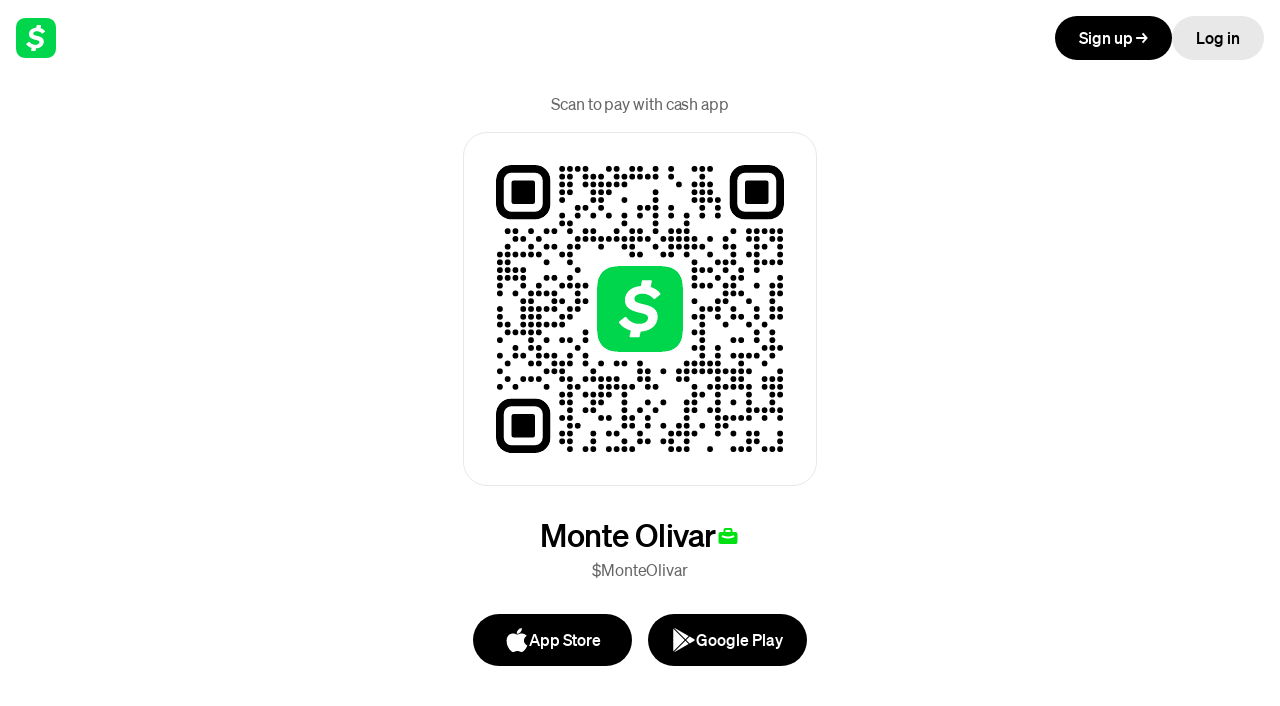

--- FILE ---
content_type: image/svg+xml
request_url: https://cash.app/qr/$MonteOlivar?size=288&margin=0&bg=FFFFFF&logoColor=00d64b&format=svg
body_size: 3662
content:
<svg viewBox="0 0 288 288" xmlns="http://www.w3.org/2000/svg"><rect  x="0.0" y="0.0" width="288.0" height="288.0" rx="0.0" ry="0.0" fill="rgba(255, 255, 255, 1.0)"  /><mask id="mask_finder_tl"><rect  x="0.0" y="0.0" width="54.48649" height="54.48649" rx="15.256217" ry="15.256217" fill="rgba(255, 255, 255, 1.0)"  /><rect  x="7.7837844" y="7.7837844" width="38.918922" height="38.918922" rx="7.6281085" ry="7.6281085" fill="rgba(0, 0, 0, 1.0)"  /></mask><rect id="finder_tl_outer" x="0.0" y="0.0" width="54.48649" height="54.48649" rx="15.256217" ry="15.256217" fill="rgba(0, 0, 0, 1.0)" mask="url(#mask_finder_tl)" /><rect id="finder_tl_inner" x="15.567569" y="15.567569" width="23.351353" height="23.351353" rx="1.830746" ry="1.830746" fill="rgba(0, 0, 0, 1.0)"  /><mask id="mask_finder_tr"><rect  x="233.51352" y="0.0" width="54.48649" height="54.48649" rx="15.256217" ry="15.256217" fill="rgba(255, 255, 255, 1.0)"  /><rect  x="241.2973" y="7.7837844" width="38.918922" height="38.918922" rx="7.6281085" ry="7.6281085" fill="rgba(0, 0, 0, 1.0)"  /></mask><rect id="finder_tr_outer" x="233.51352" y="0.0" width="54.48649" height="54.48649" rx="15.256217" ry="15.256217" fill="rgba(0, 0, 0, 1.0)" mask="url(#mask_finder_tr)" /><rect id="finder_tr_inner" x="249.08109" y="15.567569" width="23.351353" height="23.351353" rx="1.830746" ry="1.830746" fill="rgba(0, 0, 0, 1.0)"  /><mask id="mask_finder_bl"><rect  x="0.0" y="233.51352" width="54.48649" height="54.48649" rx="15.256217" ry="15.256217" fill="rgba(255, 255, 255, 1.0)"  /><rect  x="7.7837844" y="241.2973" width="38.918922" height="38.918922" rx="7.6281085" ry="7.6281085" fill="rgba(0, 0, 0, 1.0)"  /></mask><rect id="finder_bl_outer" x="0.0" y="233.51352" width="54.48649" height="54.48649" rx="15.256217" ry="15.256217" fill="rgba(0, 0, 0, 1.0)" mask="url(#mask_finder_bl)" /><rect id="finder_bl_inner" x="15.567569" y="249.08109" width="23.351353" height="23.351353" rx="1.830746" ry="1.830746" fill="rgba(0, 0, 0, 1.0)"  /><mask id="mask_logo_backdrop"><rect  x="0.0" y="0.0" width="288.0" height="288.0" rx="0.0" ry="0.0" fill="rgba(255, 255, 255, 1.0)"  /><rect  x="93.4054" y="93.4054" width="101.18919" height="101.18919" rx="0.0" ry="0.0" fill="rgba(0, 0, 0, 1.0)"  /></mask><g id="logo" transform="translate(101.0 101.0) scale(1.34375 1.34375)"><mask id="mask_logo_render"><path id="logo_bg" fill="rgba(255, 255, 255, 1.0)" d="M41.7 0c6.4 0 9.6 0 13.1 1.1a13.6 13.6 0 0 1 8.1 8.1C64 12.7 64 15.9 64 22.31v19.37c0 6.42 0 9.64-1.1 13.1a13.6 13.6 0 0 1-8.1 8.1C51.3 64 48.1 64 41.7 64H22.3c-6.42 0-9.64 0-13.1-1.1a13.6 13.6 0 0 1-8.1-8.1C0 51.3 0 48.1 0 41.69V22.3c0-6.42 0-9.64 1.1-13.1a13.6 13.6 0 0 1 8.1-8.1C12.7 0 15.9 0 22.3 0h19.4z" mask="url(#mask_logo_render)" /><path id="logo_currency" fill="rgba(0, 0, 0, 1.0)" d="M 35.068 28.567 C 42.009 30.043 45.178 32.928 45.178 37.793 C 45.178 43.881 40.217 48.369 32.464 48.872 L 31.707 52.48 C 31.647 52.827 31.332 53.078 30.955 53.078 L 24.99 53.078 C 24.487 53.078 24.142 52.607 24.237 52.136 L 25.177 48.119 C 21.347 47.019 18.238 44.886 16.449 42.283 C 16.228 41.936 16.295 41.496 16.605 41.244 L 20.75 38.014 C 21.095 37.729 21.598 37.825 21.851 38.17 C 24.047 41.244 27.44 43.066 31.52 43.066 C 35.196 43.066 37.958 41.277 37.958 38.705 C 37.958 36.728 36.576 35.815 31.898 34.842 C 23.921 33.116 20.75 30.167 20.75 25.301 C 20.75 19.655 25.492 15.417 32.651 14.852 L 33.436 11.118 C 33.496 10.773 33.812 10.521 34.192 10.521 L 40.059 10.521 C 40.533 10.521 40.909 10.961 40.812 11.432 L 39.903 15.606 C 42.981 16.549 45.492 18.242 47.062 20.343 C 47.313 20.658 47.251 21.128 46.937 21.38 L 43.139 24.487 C 42.794 24.769 42.322 24.706 42.071 24.36 C 40.124 21.977 37.108 20.628 33.812 20.628 C 30.139 20.628 27.848 22.228 27.848 24.487 C 27.785 26.368 29.576 27.374 35.068 28.567 Z" /></mask><path id="logo_bg" fill="rgba(0, 214, 75, 1.0)" d="M41.7 0c6.4 0 9.6 0 13.1 1.1a13.6 13.6 0 0 1 8.1 8.1C64 12.7 64 15.9 64 22.31v19.37c0 6.42 0 9.64-1.1 13.1a13.6 13.6 0 0 1-8.1 8.1C51.3 64 48.1 64 41.7 64H22.3c-6.42 0-9.64 0-13.1-1.1a13.6 13.6 0 0 1-8.1-8.1C0 51.3 0 48.1 0 41.69V22.3c0-6.42 0-9.64 1.1-13.1a13.6 13.6 0 0 1 8.1-8.1C12.7 0 15.9 0 22.3 0h19.4z" mask="url(#mask_logo_render)" /><path id="logo_currency" fill="rgba(255, 255, 255, 0.0)" d="M 35.068 28.567 C 42.009 30.043 45.178 32.928 45.178 37.793 C 45.178 43.881 40.217 48.369 32.464 48.872 L 31.707 52.48 C 31.647 52.827 31.332 53.078 30.955 53.078 L 24.99 53.078 C 24.487 53.078 24.142 52.607 24.237 52.136 L 25.177 48.119 C 21.347 47.019 18.238 44.886 16.449 42.283 C 16.228 41.936 16.295 41.496 16.605 41.244 L 20.75 38.014 C 21.095 37.729 21.598 37.825 21.851 38.17 C 24.047 41.244 27.44 43.066 31.52 43.066 C 35.196 43.066 37.958 41.277 37.958 38.705 C 37.958 36.728 36.576 35.815 31.898 34.842 C 23.921 33.116 20.75 30.167 20.75 25.301 C 20.75 19.655 25.492 15.417 32.651 14.852 L 33.436 11.118 C 33.496 10.773 33.812 10.521 34.192 10.521 L 40.059 10.521 C 40.533 10.521 40.909 10.961 40.812 11.432 L 39.903 15.606 C 42.981 16.549 45.492 18.242 47.062 20.343 C 47.313 20.658 47.251 21.128 46.937 21.38 L 43.139 24.487 C 42.794 24.769 42.322 24.706 42.071 24.36 C 40.124 21.977 37.108 20.628 33.812 20.628 C 30.139 20.628 27.848 22.228 27.848 24.487 C 27.785 26.368 29.576 27.374 35.068 28.567 Z" /></g><rect  x="63.243244" y="0.97297287" width="5.837838" height="5.837838" rx="11.4421625" ry="11.4421625" fill="rgba(0, 0, 0, 1.0)" mask="url(#mask_logo_backdrop)" /><rect  x="71.02702" y="0.97297287" width="5.837838" height="5.837838" rx="11.4421625" ry="11.4421625" fill="rgba(0, 0, 0, 1.0)" mask="url(#mask_logo_backdrop)" /><rect  x="78.81081" y="0.97297287" width="5.837838" height="5.837838" rx="11.4421625" ry="11.4421625" fill="rgba(0, 0, 0, 1.0)" mask="url(#mask_logo_backdrop)" /><rect  x="86.59459" y="0.97297287" width="5.837838" height="5.837838" rx="11.4421625" ry="11.4421625" fill="rgba(0, 0, 0, 1.0)" mask="url(#mask_logo_backdrop)" /><rect  x="109.94595" y="0.97297287" width="5.837838" height="5.837838" rx="11.4421625" ry="11.4421625" fill="rgba(0, 0, 0, 1.0)" mask="url(#mask_logo_backdrop)" /><rect  x="117.72974" y="0.97297287" width="5.837838" height="5.837838" rx="11.4421625" ry="11.4421625" fill="rgba(0, 0, 0, 1.0)" mask="url(#mask_logo_backdrop)" /><rect  x="133.2973" y="0.97297287" width="5.837838" height="5.837838" rx="11.4421625" ry="11.4421625" fill="rgba(0, 0, 0, 1.0)" mask="url(#mask_logo_backdrop)" /><rect  x="141.08109" y="0.97297287" width="5.837838" height="5.837838" rx="11.4421625" ry="11.4421625" fill="rgba(0, 0, 0, 1.0)" mask="url(#mask_logo_backdrop)" /><rect  x="156.64865" y="0.97297287" width="5.837838" height="5.837838" rx="11.4421625" ry="11.4421625" fill="rgba(0, 0, 0, 1.0)" mask="url(#mask_logo_backdrop)" /><rect  x="172.21622" y="0.97297287" width="5.837838" height="5.837838" rx="11.4421625" ry="11.4421625" fill="rgba(0, 0, 0, 1.0)" mask="url(#mask_logo_backdrop)" /><rect  x="195.56758" y="0.97297287" width="5.837838" height="5.837838" rx="11.4421625" ry="11.4421625" fill="rgba(0, 0, 0, 1.0)" mask="url(#mask_logo_backdrop)" /><rect  x="203.35136" y="0.97297287" width="5.837838" height="5.837838" rx="11.4421625" ry="11.4421625" fill="rgba(0, 0, 0, 1.0)" mask="url(#mask_logo_backdrop)" /><rect  x="211.13515" y="0.97297287" width="5.837838" height="5.837838" rx="11.4421625" ry="11.4421625" fill="rgba(0, 0, 0, 1.0)" mask="url(#mask_logo_backdrop)" /><rect  x="63.243244" y="8.756757" width="5.837838" height="5.837838" rx="11.4421625" ry="11.4421625" fill="rgba(0, 0, 0, 1.0)" mask="url(#mask_logo_backdrop)" /><rect  x="71.02702" y="8.756757" width="5.837838" height="5.837838" rx="11.4421625" ry="11.4421625" fill="rgba(0, 0, 0, 1.0)" mask="url(#mask_logo_backdrop)" /><rect  x="86.59459" y="8.756757" width="5.837838" height="5.837838" rx="11.4421625" ry="11.4421625" fill="rgba(0, 0, 0, 1.0)" mask="url(#mask_logo_backdrop)" /><rect  x="94.37839" y="8.756757" width="5.837838" height="5.837838" rx="11.4421625" ry="11.4421625" fill="rgba(0, 0, 0, 1.0)" mask="url(#mask_logo_backdrop)" /><rect  x="102.16217" y="8.756757" width="5.837838" height="5.837838" rx="11.4421625" ry="11.4421625" fill="rgba(0, 0, 0, 1.0)" mask="url(#mask_logo_backdrop)" /><rect  x="117.72974" y="8.756757" width="5.837838" height="5.837838" rx="11.4421625" ry="11.4421625" fill="rgba(0, 0, 0, 1.0)" mask="url(#mask_logo_backdrop)" /><rect  x="125.51352" y="8.756757" width="5.837838" height="5.837838" rx="11.4421625" ry="11.4421625" fill="rgba(0, 0, 0, 1.0)" mask="url(#mask_logo_backdrop)" /><rect  x="133.2973" y="8.756757" width="5.837838" height="5.837838" rx="11.4421625" ry="11.4421625" fill="rgba(0, 0, 0, 1.0)" mask="url(#mask_logo_backdrop)" /><rect  x="141.08109" y="8.756757" width="5.837838" height="5.837838" rx="11.4421625" ry="11.4421625" fill="rgba(0, 0, 0, 1.0)" mask="url(#mask_logo_backdrop)" /><rect  x="148.86487" y="8.756757" width="5.837838" height="5.837838" rx="11.4421625" ry="11.4421625" fill="rgba(0, 0, 0, 1.0)" mask="url(#mask_logo_backdrop)" /><rect  x="156.64865" y="8.756757" width="5.837838" height="5.837838" rx="11.4421625" ry="11.4421625" fill="rgba(0, 0, 0, 1.0)" mask="url(#mask_logo_backdrop)" /><rect  x="172.21622" y="8.756757" width="5.837838" height="5.837838" rx="11.4421625" ry="11.4421625" fill="rgba(0, 0, 0, 1.0)" mask="url(#mask_logo_backdrop)" /><rect  x="203.35136" y="8.756757" width="5.837838" height="5.837838" rx="11.4421625" ry="11.4421625" fill="rgba(0, 0, 0, 1.0)" mask="url(#mask_logo_backdrop)" /><rect  x="63.243244" y="16.54054" width="5.837838" height="5.837838" rx="11.4421625" ry="11.4421625" fill="rgba(0, 0, 0, 1.0)" mask="url(#mask_logo_backdrop)" /><rect  x="71.02702" y="16.54054" width="5.837838" height="5.837838" rx="11.4421625" ry="11.4421625" fill="rgba(0, 0, 0, 1.0)" mask="url(#mask_logo_backdrop)" /><rect  x="86.59459" y="16.54054" width="5.837838" height="5.837838" rx="11.4421625" ry="11.4421625" fill="rgba(0, 0, 0, 1.0)" mask="url(#mask_logo_backdrop)" /><rect  x="94.37839" y="16.54054" width="5.837838" height="5.837838" rx="11.4421625" ry="11.4421625" fill="rgba(0, 0, 0, 1.0)" mask="url(#mask_logo_backdrop)" /><rect  x="102.16217" y="16.54054" width="5.837838" height="5.837838" rx="11.4421625" ry="11.4421625" fill="rgba(0, 0, 0, 1.0)" mask="url(#mask_logo_backdrop)" /><rect  x="109.94595" y="16.54054" width="5.837838" height="5.837838" rx="11.4421625" ry="11.4421625" fill="rgba(0, 0, 0, 1.0)" mask="url(#mask_logo_backdrop)" /><rect  x="117.72974" y="16.54054" width="5.837838" height="5.837838" rx="11.4421625" ry="11.4421625" fill="rgba(0, 0, 0, 1.0)" mask="url(#mask_logo_backdrop)" /><rect  x="125.51352" y="16.54054" width="5.837838" height="5.837838" rx="11.4421625" ry="11.4421625" fill="rgba(0, 0, 0, 1.0)" mask="url(#mask_logo_backdrop)" /><rect  x="180.0" y="16.54054" width="5.837838" height="5.837838" rx="11.4421625" ry="11.4421625" fill="rgba(0, 0, 0, 1.0)" mask="url(#mask_logo_backdrop)" /><rect  x="195.56758" y="16.54054" width="5.837838" height="5.837838" rx="11.4421625" ry="11.4421625" fill="rgba(0, 0, 0, 1.0)" mask="url(#mask_logo_backdrop)" /><rect  x="203.35136" y="16.54054" width="5.837838" height="5.837838" rx="11.4421625" ry="11.4421625" fill="rgba(0, 0, 0, 1.0)" mask="url(#mask_logo_backdrop)" /><rect  x="211.13515" y="16.54054" width="5.837838" height="5.837838" rx="11.4421625" ry="11.4421625" fill="rgba(0, 0, 0, 1.0)" mask="url(#mask_logo_backdrop)" /><rect  x="63.243244" y="24.324326" width="5.837838" height="5.837838" rx="11.4421625" ry="11.4421625" fill="rgba(0, 0, 0, 1.0)" mask="url(#mask_logo_backdrop)" /><rect  x="71.02702" y="24.324326" width="5.837838" height="5.837838" rx="11.4421625" ry="11.4421625" fill="rgba(0, 0, 0, 1.0)" mask="url(#mask_logo_backdrop)" /><rect  x="94.37839" y="24.324326" width="5.837838" height="5.837838" rx="11.4421625" ry="11.4421625" fill="rgba(0, 0, 0, 1.0)" mask="url(#mask_logo_backdrop)" /><rect  x="102.16217" y="24.324326" width="5.837838" height="5.837838" rx="11.4421625" ry="11.4421625" fill="rgba(0, 0, 0, 1.0)" mask="url(#mask_logo_backdrop)" /><rect  x="109.94595" y="24.324326" width="5.837838" height="5.837838" rx="11.4421625" ry="11.4421625" fill="rgba(0, 0, 0, 1.0)" mask="url(#mask_logo_backdrop)" /><rect  x="156.64865" y="24.324326" width="5.837838" height="5.837838" rx="11.4421625" ry="11.4421625" fill="rgba(0, 0, 0, 1.0)" mask="url(#mask_logo_backdrop)" /><rect  x="195.56758" y="24.324326" width="5.837838" height="5.837838" rx="11.4421625" ry="11.4421625" fill="rgba(0, 0, 0, 1.0)" mask="url(#mask_logo_backdrop)" /><rect  x="203.35136" y="24.324326" width="5.837838" height="5.837838" rx="11.4421625" ry="11.4421625" fill="rgba(0, 0, 0, 1.0)" mask="url(#mask_logo_backdrop)" /><rect  x="211.13515" y="24.324326" width="5.837838" height="5.837838" rx="11.4421625" ry="11.4421625" fill="rgba(0, 0, 0, 1.0)" mask="url(#mask_logo_backdrop)" /><rect  x="63.243244" y="32.10811" width="5.837838" height="5.837838" rx="11.4421625" ry="11.4421625" fill="rgba(0, 0, 0, 1.0)" mask="url(#mask_logo_backdrop)" /><rect  x="94.37839" y="32.10811" width="5.837838" height="5.837838" rx="11.4421625" ry="11.4421625" fill="rgba(0, 0, 0, 1.0)" mask="url(#mask_logo_backdrop)" /><rect  x="102.16217" y="32.10811" width="5.837838" height="5.837838" rx="11.4421625" ry="11.4421625" fill="rgba(0, 0, 0, 1.0)" mask="url(#mask_logo_backdrop)" /><rect  x="125.51352" y="32.10811" width="5.837838" height="5.837838" rx="11.4421625" ry="11.4421625" fill="rgba(0, 0, 0, 1.0)" mask="url(#mask_logo_backdrop)" /><rect  x="156.64865" y="32.10811" width="5.837838" height="5.837838" rx="11.4421625" ry="11.4421625" fill="rgba(0, 0, 0, 1.0)" mask="url(#mask_logo_backdrop)" /><rect  x="195.56758" y="32.10811" width="5.837838" height="5.837838" rx="11.4421625" ry="11.4421625" fill="rgba(0, 0, 0, 1.0)" mask="url(#mask_logo_backdrop)" /><rect  x="203.35136" y="32.10811" width="5.837838" height="5.837838" rx="11.4421625" ry="11.4421625" fill="rgba(0, 0, 0, 1.0)" mask="url(#mask_logo_backdrop)" /><rect  x="211.13515" y="32.10811" width="5.837838" height="5.837838" rx="11.4421625" ry="11.4421625" fill="rgba(0, 0, 0, 1.0)" mask="url(#mask_logo_backdrop)" /><rect  x="218.91893" y="32.10811" width="5.837838" height="5.837838" rx="11.4421625" ry="11.4421625" fill="rgba(0, 0, 0, 1.0)" mask="url(#mask_logo_backdrop)" /><rect  x="78.81081" y="39.89189" width="5.837838" height="5.837838" rx="11.4421625" ry="11.4421625" fill="rgba(0, 0, 0, 1.0)" mask="url(#mask_logo_backdrop)" /><rect  x="86.59459" y="39.89189" width="5.837838" height="5.837838" rx="11.4421625" ry="11.4421625" fill="rgba(0, 0, 0, 1.0)" mask="url(#mask_logo_backdrop)" /><rect  x="102.16217" y="39.89189" width="5.837838" height="5.837838" rx="11.4421625" ry="11.4421625" fill="rgba(0, 0, 0, 1.0)" mask="url(#mask_logo_backdrop)" /><rect  x="141.08109" y="39.89189" width="5.837838" height="5.837838" rx="11.4421625" ry="11.4421625" fill="rgba(0, 0, 0, 1.0)" mask="url(#mask_logo_backdrop)" /><rect  x="148.86487" y="39.89189" width="5.837838" height="5.837838" rx="11.4421625" ry="11.4421625" fill="rgba(0, 0, 0, 1.0)" mask="url(#mask_logo_backdrop)" /><rect  x="156.64865" y="39.89189" width="5.837838" height="5.837838" rx="11.4421625" ry="11.4421625" fill="rgba(0, 0, 0, 1.0)" mask="url(#mask_logo_backdrop)" /><rect  x="172.21622" y="39.89189" width="5.837838" height="5.837838" rx="11.4421625" ry="11.4421625" fill="rgba(0, 0, 0, 1.0)" mask="url(#mask_logo_backdrop)" /><rect  x="203.35136" y="39.89189" width="5.837838" height="5.837838" rx="11.4421625" ry="11.4421625" fill="rgba(0, 0, 0, 1.0)" mask="url(#mask_logo_backdrop)" /><rect  x="218.91893" y="39.89189" width="5.837838" height="5.837838" rx="11.4421625" ry="11.4421625" fill="rgba(0, 0, 0, 1.0)" mask="url(#mask_logo_backdrop)" /><rect  x="63.243244" y="47.67568" width="5.837838" height="5.837838" rx="11.4421625" ry="11.4421625" fill="rgba(0, 0, 0, 1.0)" mask="url(#mask_logo_backdrop)" /><rect  x="78.81081" y="47.67568" width="5.837838" height="5.837838" rx="11.4421625" ry="11.4421625" fill="rgba(0, 0, 0, 1.0)" mask="url(#mask_logo_backdrop)" /><rect  x="94.37839" y="47.67568" width="5.837838" height="5.837838" rx="11.4421625" ry="11.4421625" fill="rgba(0, 0, 0, 1.0)" mask="url(#mask_logo_backdrop)" /><rect  x="109.94595" y="47.67568" width="5.837838" height="5.837838" rx="11.4421625" ry="11.4421625" fill="rgba(0, 0, 0, 1.0)" mask="url(#mask_logo_backdrop)" /><rect  x="125.51352" y="47.67568" width="5.837838" height="5.837838" rx="11.4421625" ry="11.4421625" fill="rgba(0, 0, 0, 1.0)" mask="url(#mask_logo_backdrop)" /><rect  x="141.08109" y="47.67568" width="5.837838" height="5.837838" rx="11.4421625" ry="11.4421625" fill="rgba(0, 0, 0, 1.0)" mask="url(#mask_logo_backdrop)" /><rect  x="156.64865" y="47.67568" width="5.837838" height="5.837838" rx="11.4421625" ry="11.4421625" fill="rgba(0, 0, 0, 1.0)" mask="url(#mask_logo_backdrop)" /><rect  x="172.21622" y="47.67568" width="5.837838" height="5.837838" rx="11.4421625" ry="11.4421625" fill="rgba(0, 0, 0, 1.0)" mask="url(#mask_logo_backdrop)" /><rect  x="187.7838" y="47.67568" width="5.837838" height="5.837838" rx="11.4421625" ry="11.4421625" fill="rgba(0, 0, 0, 1.0)" mask="url(#mask_logo_backdrop)" /><rect  x="203.35136" y="47.67568" width="5.837838" height="5.837838" rx="11.4421625" ry="11.4421625" fill="rgba(0, 0, 0, 1.0)" mask="url(#mask_logo_backdrop)" /><rect  x="218.91893" y="47.67568" width="5.837838" height="5.837838" rx="11.4421625" ry="11.4421625" fill="rgba(0, 0, 0, 1.0)" mask="url(#mask_logo_backdrop)" /><rect  x="63.243244" y="55.45946" width="5.837838" height="5.837838" rx="11.4421625" ry="11.4421625" fill="rgba(0, 0, 0, 1.0)" mask="url(#mask_logo_backdrop)" /><rect  x="71.02702" y="55.45946" width="5.837838" height="5.837838" rx="11.4421625" ry="11.4421625" fill="rgba(0, 0, 0, 1.0)" mask="url(#mask_logo_backdrop)" /><rect  x="125.51352" y="55.45946" width="5.837838" height="5.837838" rx="11.4421625" ry="11.4421625" fill="rgba(0, 0, 0, 1.0)" mask="url(#mask_logo_backdrop)" /><rect  x="156.64865" y="55.45946" width="5.837838" height="5.837838" rx="11.4421625" ry="11.4421625" fill="rgba(0, 0, 0, 1.0)" mask="url(#mask_logo_backdrop)" /><rect  x="187.7838" y="55.45946" width="5.837838" height="5.837838" rx="11.4421625" ry="11.4421625" fill="rgba(0, 0, 0, 1.0)" mask="url(#mask_logo_backdrop)" /><rect  x="8.756757" y="63.243244" width="5.837838" height="5.837838" rx="11.4421625" ry="11.4421625" fill="rgba(0, 0, 0, 1.0)" mask="url(#mask_logo_backdrop)" /><rect  x="16.54054" y="63.243244" width="5.837838" height="5.837838" rx="11.4421625" ry="11.4421625" fill="rgba(0, 0, 0, 1.0)" mask="url(#mask_logo_backdrop)" /><rect  x="32.10811" y="63.243244" width="5.837838" height="5.837838" rx="11.4421625" ry="11.4421625" fill="rgba(0, 0, 0, 1.0)" mask="url(#mask_logo_backdrop)" /><rect  x="47.67568" y="63.243244" width="5.837838" height="5.837838" rx="11.4421625" ry="11.4421625" fill="rgba(0, 0, 0, 1.0)" mask="url(#mask_logo_backdrop)" /><rect  x="55.45946" y="63.243244" width="5.837838" height="5.837838" rx="11.4421625" ry="11.4421625" fill="rgba(0, 0, 0, 1.0)" mask="url(#mask_logo_backdrop)" /><rect  x="71.02702" y="63.243244" width="5.837838" height="5.837838" rx="11.4421625" ry="11.4421625" fill="rgba(0, 0, 0, 1.0)" mask="url(#mask_logo_backdrop)" /><rect  x="86.59459" y="63.243244" width="5.837838" height="5.837838" rx="11.4421625" ry="11.4421625" fill="rgba(0, 0, 0, 1.0)" mask="url(#mask_logo_backdrop)" /><rect  x="94.37839" y="63.243244" width="5.837838" height="5.837838" rx="11.4421625" ry="11.4421625" fill="rgba(0, 0, 0, 1.0)" mask="url(#mask_logo_backdrop)" /><rect  x="117.72974" y="63.243244" width="5.837838" height="5.837838" rx="11.4421625" ry="11.4421625" fill="rgba(0, 0, 0, 1.0)" mask="url(#mask_logo_backdrop)" /><rect  x="133.2973" y="63.243244" width="5.837838" height="5.837838" rx="11.4421625" ry="11.4421625" fill="rgba(0, 0, 0, 1.0)" mask="url(#mask_logo_backdrop)" /><rect  x="141.08109" y="63.243244" width="5.837838" height="5.837838" rx="11.4421625" ry="11.4421625" fill="rgba(0, 0, 0, 1.0)" mask="url(#mask_logo_backdrop)" /><rect  x="156.64865" y="63.243244" width="5.837838" height="5.837838" rx="11.4421625" ry="11.4421625" fill="rgba(0, 0, 0, 1.0)" mask="url(#mask_logo_backdrop)" /><rect  x="172.21622" y="63.243244" width="5.837838" height="5.837838" rx="11.4421625" ry="11.4421625" fill="rgba(0, 0, 0, 1.0)" mask="url(#mask_logo_backdrop)" /><rect  x="180.0" y="63.243244" width="5.837838" height="5.837838" rx="11.4421625" ry="11.4421625" fill="rgba(0, 0, 0, 1.0)" mask="url(#mask_logo_backdrop)" /><rect  x="187.7838" y="63.243244" width="5.837838" height="5.837838" rx="11.4421625" ry="11.4421625" fill="rgba(0, 0, 0, 1.0)" mask="url(#mask_logo_backdrop)" /><rect  x="234.4865" y="63.243244" width="5.837838" height="5.837838" rx="11.4421625" ry="11.4421625" fill="rgba(0, 0, 0, 1.0)" mask="url(#mask_logo_backdrop)" /><rect  x="250.05406" y="63.243244" width="5.837838" height="5.837838" rx="11.4421625" ry="11.4421625" fill="rgba(0, 0, 0, 1.0)" mask="url(#mask_logo_backdrop)" /><rect  x="257.83783" y="63.243244" width="5.837838" height="5.837838" rx="11.4421625" ry="11.4421625" fill="rgba(0, 0, 0, 1.0)" mask="url(#mask_logo_backdrop)" /><rect  x="265.6216" y="63.243244" width="5.837838" height="5.837838" rx="11.4421625" ry="11.4421625" fill="rgba(0, 0, 0, 1.0)" mask="url(#mask_logo_backdrop)" /><rect  x="273.4054" y="63.243244" width="5.837838" height="5.837838" rx="11.4421625" ry="11.4421625" fill="rgba(0, 0, 0, 1.0)" mask="url(#mask_logo_backdrop)" /><rect  x="281.18918" y="63.243244" width="5.837838" height="5.837838" rx="11.4421625" ry="11.4421625" fill="rgba(0, 0, 0, 1.0)" mask="url(#mask_logo_backdrop)" /><rect  x="16.54054" y="71.02702" width="5.837838" height="5.837838" rx="11.4421625" ry="11.4421625" fill="rgba(0, 0, 0, 1.0)" mask="url(#mask_logo_backdrop)" /><rect  x="24.324326" y="71.02702" width="5.837838" height="5.837838" rx="11.4421625" ry="11.4421625" fill="rgba(0, 0, 0, 1.0)" mask="url(#mask_logo_backdrop)" /><rect  x="39.89189" y="71.02702" width="5.837838" height="5.837838" rx="11.4421625" ry="11.4421625" fill="rgba(0, 0, 0, 1.0)" mask="url(#mask_logo_backdrop)" /><rect  x="78.81081" y="71.02702" width="5.837838" height="5.837838" rx="11.4421625" ry="11.4421625" fill="rgba(0, 0, 0, 1.0)" mask="url(#mask_logo_backdrop)" /><rect  x="86.59459" y="71.02702" width="5.837838" height="5.837838" rx="11.4421625" ry="11.4421625" fill="rgba(0, 0, 0, 1.0)" mask="url(#mask_logo_backdrop)" /><rect  x="94.37839" y="71.02702" width="5.837838" height="5.837838" rx="11.4421625" ry="11.4421625" fill="rgba(0, 0, 0, 1.0)" mask="url(#mask_logo_backdrop)" /><rect  x="102.16217" y="71.02702" width="5.837838" height="5.837838" rx="11.4421625" ry="11.4421625" fill="rgba(0, 0, 0, 1.0)" mask="url(#mask_logo_backdrop)" /><rect  x="109.94595" y="71.02702" width="5.837838" height="5.837838" rx="11.4421625" ry="11.4421625" fill="rgba(0, 0, 0, 1.0)" mask="url(#mask_logo_backdrop)" /><rect  x="117.72974" y="71.02702" width="5.837838" height="5.837838" rx="11.4421625" ry="11.4421625" fill="rgba(0, 0, 0, 1.0)" mask="url(#mask_logo_backdrop)" /><rect  x="125.51352" y="71.02702" width="5.837838" height="5.837838" rx="11.4421625" ry="11.4421625" fill="rgba(0, 0, 0, 1.0)" mask="url(#mask_logo_backdrop)" /><rect  x="133.2973" y="71.02702" width="5.837838" height="5.837838" rx="11.4421625" ry="11.4421625" fill="rgba(0, 0, 0, 1.0)" mask="url(#mask_logo_backdrop)" /><rect  x="141.08109" y="71.02702" width="5.837838" height="5.837838" rx="11.4421625" ry="11.4421625" fill="rgba(0, 0, 0, 1.0)" mask="url(#mask_logo_backdrop)" /><rect  x="148.86487" y="71.02702" width="5.837838" height="5.837838" rx="11.4421625" ry="11.4421625" fill="rgba(0, 0, 0, 1.0)" mask="url(#mask_logo_backdrop)" /><rect  x="164.43243" y="71.02702" width="5.837838" height="5.837838" rx="11.4421625" ry="11.4421625" fill="rgba(0, 0, 0, 1.0)" mask="url(#mask_logo_backdrop)" /><rect  x="172.21622" y="71.02702" width="5.837838" height="5.837838" rx="11.4421625" ry="11.4421625" fill="rgba(0, 0, 0, 1.0)" mask="url(#mask_logo_backdrop)" /><rect  x="180.0" y="71.02702" width="5.837838" height="5.837838" rx="11.4421625" ry="11.4421625" fill="rgba(0, 0, 0, 1.0)" mask="url(#mask_logo_backdrop)" /><rect  x="187.7838" y="71.02702" width="5.837838" height="5.837838" rx="11.4421625" ry="11.4421625" fill="rgba(0, 0, 0, 1.0)" mask="url(#mask_logo_backdrop)" /><rect  x="195.56758" y="71.02702" width="5.837838" height="5.837838" rx="11.4421625" ry="11.4421625" fill="rgba(0, 0, 0, 1.0)" mask="url(#mask_logo_backdrop)" /><rect  x="211.13515" y="71.02702" width="5.837838" height="5.837838" rx="11.4421625" ry="11.4421625" fill="rgba(0, 0, 0, 1.0)" mask="url(#mask_logo_backdrop)" /><rect  x="226.70271" y="71.02702" width="5.837838" height="5.837838" rx="11.4421625" ry="11.4421625" fill="rgba(0, 0, 0, 1.0)" mask="url(#mask_logo_backdrop)" /><rect  x="250.05406" y="71.02702" width="5.837838" height="5.837838" rx="11.4421625" ry="11.4421625" fill="rgba(0, 0, 0, 1.0)" mask="url(#mask_logo_backdrop)" /><rect  x="257.83783" y="71.02702" width="5.837838" height="5.837838" rx="11.4421625" ry="11.4421625" fill="rgba(0, 0, 0, 1.0)" mask="url(#mask_logo_backdrop)" /><rect  x="273.4054" y="71.02702" width="5.837838" height="5.837838" rx="11.4421625" ry="11.4421625" fill="rgba(0, 0, 0, 1.0)" mask="url(#mask_logo_backdrop)" /><rect  x="281.18918" y="71.02702" width="5.837838" height="5.837838" rx="11.4421625" ry="11.4421625" fill="rgba(0, 0, 0, 1.0)" mask="url(#mask_logo_backdrop)" /><rect  x="8.756757" y="78.81081" width="5.837838" height="5.837838" rx="11.4421625" ry="11.4421625" fill="rgba(0, 0, 0, 1.0)" mask="url(#mask_logo_backdrop)" /><rect  x="32.10811" y="78.81081" width="5.837838" height="5.837838" rx="11.4421625" ry="11.4421625" fill="rgba(0, 0, 0, 1.0)" mask="url(#mask_logo_backdrop)" /><rect  x="47.67568" y="78.81081" width="5.837838" height="5.837838" rx="11.4421625" ry="11.4421625" fill="rgba(0, 0, 0, 1.0)" mask="url(#mask_logo_backdrop)" /><rect  x="55.45946" y="78.81081" width="5.837838" height="5.837838" rx="11.4421625" ry="11.4421625" fill="rgba(0, 0, 0, 1.0)" mask="url(#mask_logo_backdrop)" /><rect  x="71.02702" y="78.81081" width="5.837838" height="5.837838" rx="11.4421625" ry="11.4421625" fill="rgba(0, 0, 0, 1.0)" mask="url(#mask_logo_backdrop)" /><rect  x="78.81081" y="78.81081" width="5.837838" height="5.837838" rx="11.4421625" ry="11.4421625" fill="rgba(0, 0, 0, 1.0)" mask="url(#mask_logo_backdrop)" /><rect  x="102.16217" y="78.81081" width="5.837838" height="5.837838" rx="11.4421625" ry="11.4421625" fill="rgba(0, 0, 0, 1.0)" mask="url(#mask_logo_backdrop)" /><rect  x="125.51352" y="78.81081" width="5.837838" height="5.837838" rx="11.4421625" ry="11.4421625" fill="rgba(0, 0, 0, 1.0)" mask="url(#mask_logo_backdrop)" /><rect  x="133.2973" y="78.81081" width="5.837838" height="5.837838" rx="11.4421625" ry="11.4421625" fill="rgba(0, 0, 0, 1.0)" mask="url(#mask_logo_backdrop)" /><rect  x="156.64865" y="78.81081" width="5.837838" height="5.837838" rx="11.4421625" ry="11.4421625" fill="rgba(0, 0, 0, 1.0)" mask="url(#mask_logo_backdrop)" /><rect  x="172.21622" y="78.81081" width="5.837838" height="5.837838" rx="11.4421625" ry="11.4421625" fill="rgba(0, 0, 0, 1.0)" mask="url(#mask_logo_backdrop)" /><rect  x="180.0" y="78.81081" width="5.837838" height="5.837838" rx="11.4421625" ry="11.4421625" fill="rgba(0, 0, 0, 1.0)" mask="url(#mask_logo_backdrop)" /><rect  x="187.7838" y="78.81081" width="5.837838" height="5.837838" rx="11.4421625" ry="11.4421625" fill="rgba(0, 0, 0, 1.0)" mask="url(#mask_logo_backdrop)" /><rect  x="195.56758" y="78.81081" width="5.837838" height="5.837838" rx="11.4421625" ry="11.4421625" fill="rgba(0, 0, 0, 1.0)" mask="url(#mask_logo_backdrop)" /><rect  x="203.35136" y="78.81081" width="5.837838" height="5.837838" rx="11.4421625" ry="11.4421625" fill="rgba(0, 0, 0, 1.0)" mask="url(#mask_logo_backdrop)" /><rect  x="226.70271" y="78.81081" width="5.837838" height="5.837838" rx="11.4421625" ry="11.4421625" fill="rgba(0, 0, 0, 1.0)" mask="url(#mask_logo_backdrop)" /><rect  x="234.4865" y="78.81081" width="5.837838" height="5.837838" rx="11.4421625" ry="11.4421625" fill="rgba(0, 0, 0, 1.0)" mask="url(#mask_logo_backdrop)" /><rect  x="257.83783" y="78.81081" width="5.837838" height="5.837838" rx="11.4421625" ry="11.4421625" fill="rgba(0, 0, 0, 1.0)" mask="url(#mask_logo_backdrop)" /><rect  x="265.6216" y="78.81081" width="5.837838" height="5.837838" rx="11.4421625" ry="11.4421625" fill="rgba(0, 0, 0, 1.0)" mask="url(#mask_logo_backdrop)" /><rect  x="281.18918" y="78.81081" width="5.837838" height="5.837838" rx="11.4421625" ry="11.4421625" fill="rgba(0, 0, 0, 1.0)" mask="url(#mask_logo_backdrop)" /><rect  x="0.97297287" y="86.59459" width="5.837838" height="5.837838" rx="11.4421625" ry="11.4421625" fill="rgba(0, 0, 0, 1.0)" mask="url(#mask_logo_backdrop)" /><rect  x="8.756757" y="86.59459" width="5.837838" height="5.837838" rx="11.4421625" ry="11.4421625" fill="rgba(0, 0, 0, 1.0)" mask="url(#mask_logo_backdrop)" /><rect  x="16.54054" y="86.59459" width="5.837838" height="5.837838" rx="11.4421625" ry="11.4421625" fill="rgba(0, 0, 0, 1.0)" mask="url(#mask_logo_backdrop)" /><rect  x="24.324326" y="86.59459" width="5.837838" height="5.837838" rx="11.4421625" ry="11.4421625" fill="rgba(0, 0, 0, 1.0)" mask="url(#mask_logo_backdrop)" /><rect  x="32.10811" y="86.59459" width="5.837838" height="5.837838" rx="11.4421625" ry="11.4421625" fill="rgba(0, 0, 0, 1.0)" mask="url(#mask_logo_backdrop)" /><rect  x="39.89189" y="86.59459" width="5.837838" height="5.837838" rx="11.4421625" ry="11.4421625" fill="rgba(0, 0, 0, 1.0)" mask="url(#mask_logo_backdrop)" /><rect  x="63.243244" y="86.59459" width="5.837838" height="5.837838" rx="11.4421625" ry="11.4421625" fill="rgba(0, 0, 0, 1.0)" mask="url(#mask_logo_backdrop)" /><rect  x="71.02702" y="86.59459" width="5.837838" height="5.837838" rx="11.4421625" ry="11.4421625" fill="rgba(0, 0, 0, 1.0)" mask="url(#mask_logo_backdrop)" /><rect  x="133.2973" y="86.59459" width="5.837838" height="5.837838" rx="11.4421625" ry="11.4421625" fill="rgba(0, 0, 0, 1.0)" mask="url(#mask_logo_backdrop)" /><rect  x="141.08109" y="86.59459" width="5.837838" height="5.837838" rx="11.4421625" ry="11.4421625" fill="rgba(0, 0, 0, 1.0)" mask="url(#mask_logo_backdrop)" /><rect  x="164.43243" y="86.59459" width="5.837838" height="5.837838" rx="11.4421625" ry="11.4421625" fill="rgba(0, 0, 0, 1.0)" mask="url(#mask_logo_backdrop)" /><rect  x="172.21622" y="86.59459" width="5.837838" height="5.837838" rx="11.4421625" ry="11.4421625" fill="rgba(0, 0, 0, 1.0)" mask="url(#mask_logo_backdrop)" /><rect  x="187.7838" y="86.59459" width="5.837838" height="5.837838" rx="11.4421625" ry="11.4421625" fill="rgba(0, 0, 0, 1.0)" mask="url(#mask_logo_backdrop)" /><rect  x="211.13515" y="86.59459" width="5.837838" height="5.837838" rx="11.4421625" ry="11.4421625" fill="rgba(0, 0, 0, 1.0)" mask="url(#mask_logo_backdrop)" /><rect  x="234.4865" y="86.59459" width="5.837838" height="5.837838" rx="11.4421625" ry="11.4421625" fill="rgba(0, 0, 0, 1.0)" mask="url(#mask_logo_backdrop)" /><rect  x="250.05406" y="86.59459" width="5.837838" height="5.837838" rx="11.4421625" ry="11.4421625" fill="rgba(0, 0, 0, 1.0)" mask="url(#mask_logo_backdrop)" /><rect  x="257.83783" y="86.59459" width="5.837838" height="5.837838" rx="11.4421625" ry="11.4421625" fill="rgba(0, 0, 0, 1.0)" mask="url(#mask_logo_backdrop)" /><rect  x="281.18918" y="86.59459" width="5.837838" height="5.837838" rx="11.4421625" ry="11.4421625" fill="rgba(0, 0, 0, 1.0)" mask="url(#mask_logo_backdrop)" /><rect  x="0.97297287" y="94.37839" width="5.837838" height="5.837838" rx="11.4421625" ry="11.4421625" fill="rgba(0, 0, 0, 1.0)" mask="url(#mask_logo_backdrop)" /><rect  x="8.756757" y="94.37839" width="5.837838" height="5.837838" rx="11.4421625" ry="11.4421625" fill="rgba(0, 0, 0, 1.0)" mask="url(#mask_logo_backdrop)" /><rect  x="47.67568" y="94.37839" width="5.837838" height="5.837838" rx="11.4421625" ry="11.4421625" fill="rgba(0, 0, 0, 1.0)" mask="url(#mask_logo_backdrop)" /><rect  x="71.02702" y="94.37839" width="5.837838" height="5.837838" rx="11.4421625" ry="11.4421625" fill="rgba(0, 0, 0, 1.0)" mask="url(#mask_logo_backdrop)" /><rect  x="102.16217" y="94.37839" width="5.837838" height="5.837838" rx="11.4421625" ry="11.4421625" fill="rgba(0, 0, 0, 1.0)" mask="url(#mask_logo_backdrop)" /><rect  x="172.21622" y="94.37839" width="5.837838" height="5.837838" rx="11.4421625" ry="11.4421625" fill="rgba(0, 0, 0, 1.0)" mask="url(#mask_logo_backdrop)" /><rect  x="195.56758" y="94.37839" width="5.837838" height="5.837838" rx="11.4421625" ry="11.4421625" fill="rgba(0, 0, 0, 1.0)" mask="url(#mask_logo_backdrop)" /><rect  x="218.91893" y="94.37839" width="5.837838" height="5.837838" rx="11.4421625" ry="11.4421625" fill="rgba(0, 0, 0, 1.0)" mask="url(#mask_logo_backdrop)" /><rect  x="226.70271" y="94.37839" width="5.837838" height="5.837838" rx="11.4421625" ry="11.4421625" fill="rgba(0, 0, 0, 1.0)" mask="url(#mask_logo_backdrop)" /><rect  x="234.4865" y="94.37839" width="5.837838" height="5.837838" rx="11.4421625" ry="11.4421625" fill="rgba(0, 0, 0, 1.0)" mask="url(#mask_logo_backdrop)" /><rect  x="257.83783" y="94.37839" width="5.837838" height="5.837838" rx="11.4421625" ry="11.4421625" fill="rgba(0, 0, 0, 1.0)" mask="url(#mask_logo_backdrop)" /><rect  x="265.6216" y="94.37839" width="5.837838" height="5.837838" rx="11.4421625" ry="11.4421625" fill="rgba(0, 0, 0, 1.0)" mask="url(#mask_logo_backdrop)" /><rect  x="273.4054" y="94.37839" width="5.837838" height="5.837838" rx="11.4421625" ry="11.4421625" fill="rgba(0, 0, 0, 1.0)" mask="url(#mask_logo_backdrop)" /><rect  x="281.18918" y="94.37839" width="5.837838" height="5.837838" rx="11.4421625" ry="11.4421625" fill="rgba(0, 0, 0, 1.0)" mask="url(#mask_logo_backdrop)" /><rect  x="0.97297287" y="102.16217" width="5.837838" height="5.837838" rx="11.4421625" ry="11.4421625" fill="rgba(0, 0, 0, 1.0)" mask="url(#mask_logo_backdrop)" /><rect  x="8.756757" y="102.16217" width="5.837838" height="5.837838" rx="11.4421625" ry="11.4421625" fill="rgba(0, 0, 0, 1.0)" mask="url(#mask_logo_backdrop)" /><rect  x="16.54054" y="102.16217" width="5.837838" height="5.837838" rx="11.4421625" ry="11.4421625" fill="rgba(0, 0, 0, 1.0)" mask="url(#mask_logo_backdrop)" /><rect  x="24.324326" y="102.16217" width="5.837838" height="5.837838" rx="11.4421625" ry="11.4421625" fill="rgba(0, 0, 0, 1.0)" mask="url(#mask_logo_backdrop)" /><rect  x="78.81081" y="102.16217" width="5.837838" height="5.837838" rx="11.4421625" ry="11.4421625" fill="rgba(0, 0, 0, 1.0)" mask="url(#mask_logo_backdrop)" /><rect  x="94.37839" y="102.16217" width="5.837838" height="5.837838" rx="11.4421625" ry="11.4421625" fill="rgba(0, 0, 0, 1.0)" mask="url(#mask_logo_backdrop)" /><rect  x="117.72974" y="102.16217" width="5.837838" height="5.837838" rx="11.4421625" ry="11.4421625" fill="rgba(0, 0, 0, 1.0)" mask="url(#mask_logo_backdrop)" /><rect  x="141.08109" y="102.16217" width="5.837838" height="5.837838" rx="11.4421625" ry="11.4421625" fill="rgba(0, 0, 0, 1.0)" mask="url(#mask_logo_backdrop)" /><rect  x="148.86487" y="102.16217" width="5.837838" height="5.837838" rx="11.4421625" ry="11.4421625" fill="rgba(0, 0, 0, 1.0)" mask="url(#mask_logo_backdrop)" /><rect  x="156.64865" y="102.16217" width="5.837838" height="5.837838" rx="11.4421625" ry="11.4421625" fill="rgba(0, 0, 0, 1.0)" mask="url(#mask_logo_backdrop)" /><rect  x="164.43243" y="102.16217" width="5.837838" height="5.837838" rx="11.4421625" ry="11.4421625" fill="rgba(0, 0, 0, 1.0)" mask="url(#mask_logo_backdrop)" /><rect  x="172.21622" y="102.16217" width="5.837838" height="5.837838" rx="11.4421625" ry="11.4421625" fill="rgba(0, 0, 0, 1.0)" mask="url(#mask_logo_backdrop)" /><rect  x="180.0" y="102.16217" width="5.837838" height="5.837838" rx="11.4421625" ry="11.4421625" fill="rgba(0, 0, 0, 1.0)" mask="url(#mask_logo_backdrop)" /><rect  x="195.56758" y="102.16217" width="5.837838" height="5.837838" rx="11.4421625" ry="11.4421625" fill="rgba(0, 0, 0, 1.0)" mask="url(#mask_logo_backdrop)" /><rect  x="203.35136" y="102.16217" width="5.837838" height="5.837838" rx="11.4421625" ry="11.4421625" fill="rgba(0, 0, 0, 1.0)" mask="url(#mask_logo_backdrop)" /><rect  x="211.13515" y="102.16217" width="5.837838" height="5.837838" rx="11.4421625" ry="11.4421625" fill="rgba(0, 0, 0, 1.0)" mask="url(#mask_logo_backdrop)" /><rect  x="226.70271" y="102.16217" width="5.837838" height="5.837838" rx="11.4421625" ry="11.4421625" fill="rgba(0, 0, 0, 1.0)" mask="url(#mask_logo_backdrop)" /><rect  x="242.27028" y="102.16217" width="5.837838" height="5.837838" rx="11.4421625" ry="11.4421625" fill="rgba(0, 0, 0, 1.0)" mask="url(#mask_logo_backdrop)" /><rect  x="257.83783" y="102.16217" width="5.837838" height="5.837838" rx="11.4421625" ry="11.4421625" fill="rgba(0, 0, 0, 1.0)" mask="url(#mask_logo_backdrop)" /><rect  x="0.97297287" y="109.94595" width="5.837838" height="5.837838" rx="11.4421625" ry="11.4421625" fill="rgba(0, 0, 0, 1.0)" mask="url(#mask_logo_backdrop)" /><rect  x="8.756757" y="109.94595" width="5.837838" height="5.837838" rx="11.4421625" ry="11.4421625" fill="rgba(0, 0, 0, 1.0)" mask="url(#mask_logo_backdrop)" /><rect  x="16.54054" y="109.94595" width="5.837838" height="5.837838" rx="11.4421625" ry="11.4421625" fill="rgba(0, 0, 0, 1.0)" mask="url(#mask_logo_backdrop)" /><rect  x="24.324326" y="109.94595" width="5.837838" height="5.837838" rx="11.4421625" ry="11.4421625" fill="rgba(0, 0, 0, 1.0)" mask="url(#mask_logo_backdrop)" /><rect  x="47.67568" y="109.94595" width="5.837838" height="5.837838" rx="11.4421625" ry="11.4421625" fill="rgba(0, 0, 0, 1.0)" mask="url(#mask_logo_backdrop)" /><rect  x="55.45946" y="109.94595" width="5.837838" height="5.837838" rx="11.4421625" ry="11.4421625" fill="rgba(0, 0, 0, 1.0)" mask="url(#mask_logo_backdrop)" /><rect  x="71.02702" y="109.94595" width="5.837838" height="5.837838" rx="11.4421625" ry="11.4421625" fill="rgba(0, 0, 0, 1.0)" mask="url(#mask_logo_backdrop)" /><rect  x="94.37839" y="109.94595" width="5.837838" height="5.837838" rx="11.4421625" ry="11.4421625" fill="rgba(0, 0, 0, 1.0)" mask="url(#mask_logo_backdrop)" /><rect  x="109.94595" y="109.94595" width="5.837838" height="5.837838" rx="11.4421625" ry="11.4421625" fill="rgba(0, 0, 0, 1.0)" mask="url(#mask_logo_backdrop)" /><rect  x="117.72974" y="109.94595" width="5.837838" height="5.837838" rx="11.4421625" ry="11.4421625" fill="rgba(0, 0, 0, 1.0)" mask="url(#mask_logo_backdrop)" /><rect  x="125.51352" y="109.94595" width="5.837838" height="5.837838" rx="11.4421625" ry="11.4421625" fill="rgba(0, 0, 0, 1.0)" mask="url(#mask_logo_backdrop)" /><rect  x="148.86487" y="109.94595" width="5.837838" height="5.837838" rx="11.4421625" ry="11.4421625" fill="rgba(0, 0, 0, 1.0)" mask="url(#mask_logo_backdrop)" /><rect  x="172.21622" y="109.94595" width="5.837838" height="5.837838" rx="11.4421625" ry="11.4421625" fill="rgba(0, 0, 0, 1.0)" mask="url(#mask_logo_backdrop)" /><rect  x="187.7838" y="109.94595" width="5.837838" height="5.837838" rx="11.4421625" ry="11.4421625" fill="rgba(0, 0, 0, 1.0)" mask="url(#mask_logo_backdrop)" /><rect  x="195.56758" y="109.94595" width="5.837838" height="5.837838" rx="11.4421625" ry="11.4421625" fill="rgba(0, 0, 0, 1.0)" mask="url(#mask_logo_backdrop)" /><rect  x="218.91893" y="109.94595" width="5.837838" height="5.837838" rx="11.4421625" ry="11.4421625" fill="rgba(0, 0, 0, 1.0)" mask="url(#mask_logo_backdrop)" /><rect  x="234.4865" y="109.94595" width="5.837838" height="5.837838" rx="11.4421625" ry="11.4421625" fill="rgba(0, 0, 0, 1.0)" mask="url(#mask_logo_backdrop)" /><rect  x="242.27028" y="109.94595" width="5.837838" height="5.837838" rx="11.4421625" ry="11.4421625" fill="rgba(0, 0, 0, 1.0)" mask="url(#mask_logo_backdrop)" /><rect  x="281.18918" y="109.94595" width="5.837838" height="5.837838" rx="11.4421625" ry="11.4421625" fill="rgba(0, 0, 0, 1.0)" mask="url(#mask_logo_backdrop)" /><rect  x="0.97297287" y="117.72974" width="5.837838" height="5.837838" rx="11.4421625" ry="11.4421625" fill="rgba(0, 0, 0, 1.0)" mask="url(#mask_logo_backdrop)" /><rect  x="24.324326" y="117.72974" width="5.837838" height="5.837838" rx="11.4421625" ry="11.4421625" fill="rgba(0, 0, 0, 1.0)" mask="url(#mask_logo_backdrop)" /><rect  x="39.89189" y="117.72974" width="5.837838" height="5.837838" rx="11.4421625" ry="11.4421625" fill="rgba(0, 0, 0, 1.0)" mask="url(#mask_logo_backdrop)" /><rect  x="63.243244" y="117.72974" width="5.837838" height="5.837838" rx="11.4421625" ry="11.4421625" fill="rgba(0, 0, 0, 1.0)" mask="url(#mask_logo_backdrop)" /><rect  x="71.02702" y="117.72974" width="5.837838" height="5.837838" rx="11.4421625" ry="11.4421625" fill="rgba(0, 0, 0, 1.0)" mask="url(#mask_logo_backdrop)" /><rect  x="78.81081" y="117.72974" width="5.837838" height="5.837838" rx="11.4421625" ry="11.4421625" fill="rgba(0, 0, 0, 1.0)" mask="url(#mask_logo_backdrop)" /><rect  x="86.59459" y="117.72974" width="5.837838" height="5.837838" rx="11.4421625" ry="11.4421625" fill="rgba(0, 0, 0, 1.0)" mask="url(#mask_logo_backdrop)" /><rect  x="102.16217" y="117.72974" width="5.837838" height="5.837838" rx="11.4421625" ry="11.4421625" fill="rgba(0, 0, 0, 1.0)" mask="url(#mask_logo_backdrop)" /><rect  x="109.94595" y="117.72974" width="5.837838" height="5.837838" rx="11.4421625" ry="11.4421625" fill="rgba(0, 0, 0, 1.0)" mask="url(#mask_logo_backdrop)" /><rect  x="133.2973" y="117.72974" width="5.837838" height="5.837838" rx="11.4421625" ry="11.4421625" fill="rgba(0, 0, 0, 1.0)" mask="url(#mask_logo_backdrop)" /><rect  x="141.08109" y="117.72974" width="5.837838" height="5.837838" rx="11.4421625" ry="11.4421625" fill="rgba(0, 0, 0, 1.0)" mask="url(#mask_logo_backdrop)" /><rect  x="156.64865" y="117.72974" width="5.837838" height="5.837838" rx="11.4421625" ry="11.4421625" fill="rgba(0, 0, 0, 1.0)" mask="url(#mask_logo_backdrop)" /><rect  x="164.43243" y="117.72974" width="5.837838" height="5.837838" rx="11.4421625" ry="11.4421625" fill="rgba(0, 0, 0, 1.0)" mask="url(#mask_logo_backdrop)" /><rect  x="172.21622" y="117.72974" width="5.837838" height="5.837838" rx="11.4421625" ry="11.4421625" fill="rgba(0, 0, 0, 1.0)" mask="url(#mask_logo_backdrop)" /><rect  x="187.7838" y="117.72974" width="5.837838" height="5.837838" rx="11.4421625" ry="11.4421625" fill="rgba(0, 0, 0, 1.0)" mask="url(#mask_logo_backdrop)" /><rect  x="195.56758" y="117.72974" width="5.837838" height="5.837838" rx="11.4421625" ry="11.4421625" fill="rgba(0, 0, 0, 1.0)" mask="url(#mask_logo_backdrop)" /><rect  x="203.35136" y="117.72974" width="5.837838" height="5.837838" rx="11.4421625" ry="11.4421625" fill="rgba(0, 0, 0, 1.0)" mask="url(#mask_logo_backdrop)" /><rect  x="211.13515" y="117.72974" width="5.837838" height="5.837838" rx="11.4421625" ry="11.4421625" fill="rgba(0, 0, 0, 1.0)" mask="url(#mask_logo_backdrop)" /><rect  x="226.70271" y="117.72974" width="5.837838" height="5.837838" rx="11.4421625" ry="11.4421625" fill="rgba(0, 0, 0, 1.0)" mask="url(#mask_logo_backdrop)" /><rect  x="234.4865" y="117.72974" width="5.837838" height="5.837838" rx="11.4421625" ry="11.4421625" fill="rgba(0, 0, 0, 1.0)" mask="url(#mask_logo_backdrop)" /><rect  x="257.83783" y="117.72974" width="5.837838" height="5.837838" rx="11.4421625" ry="11.4421625" fill="rgba(0, 0, 0, 1.0)" mask="url(#mask_logo_backdrop)" /><rect  x="273.4054" y="117.72974" width="5.837838" height="5.837838" rx="11.4421625" ry="11.4421625" fill="rgba(0, 0, 0, 1.0)" mask="url(#mask_logo_backdrop)" /><rect  x="281.18918" y="117.72974" width="5.837838" height="5.837838" rx="11.4421625" ry="11.4421625" fill="rgba(0, 0, 0, 1.0)" mask="url(#mask_logo_backdrop)" /><rect  x="0.97297287" y="125.51352" width="5.837838" height="5.837838" rx="11.4421625" ry="11.4421625" fill="rgba(0, 0, 0, 1.0)" mask="url(#mask_logo_backdrop)" /><rect  x="16.54054" y="125.51352" width="5.837838" height="5.837838" rx="11.4421625" ry="11.4421625" fill="rgba(0, 0, 0, 1.0)" mask="url(#mask_logo_backdrop)" /><rect  x="32.10811" y="125.51352" width="5.837838" height="5.837838" rx="11.4421625" ry="11.4421625" fill="rgba(0, 0, 0, 1.0)" mask="url(#mask_logo_backdrop)" /><rect  x="39.89189" y="125.51352" width="5.837838" height="5.837838" rx="11.4421625" ry="11.4421625" fill="rgba(0, 0, 0, 1.0)" mask="url(#mask_logo_backdrop)" /><rect  x="47.67568" y="125.51352" width="5.837838" height="5.837838" rx="11.4421625" ry="11.4421625" fill="rgba(0, 0, 0, 1.0)" mask="url(#mask_logo_backdrop)" /><rect  x="55.45946" y="125.51352" width="5.837838" height="5.837838" rx="11.4421625" ry="11.4421625" fill="rgba(0, 0, 0, 1.0)" mask="url(#mask_logo_backdrop)" /><rect  x="78.81081" y="125.51352" width="5.837838" height="5.837838" rx="11.4421625" ry="11.4421625" fill="rgba(0, 0, 0, 1.0)" mask="url(#mask_logo_backdrop)" /><rect  x="94.37839" y="125.51352" width="5.837838" height="5.837838" rx="11.4421625" ry="11.4421625" fill="rgba(0, 0, 0, 1.0)" mask="url(#mask_logo_backdrop)" /><rect  x="109.94595" y="125.51352" width="5.837838" height="5.837838" rx="11.4421625" ry="11.4421625" fill="rgba(0, 0, 0, 1.0)" mask="url(#mask_logo_backdrop)" /><rect  x="117.72974" y="125.51352" width="5.837838" height="5.837838" rx="11.4421625" ry="11.4421625" fill="rgba(0, 0, 0, 1.0)" mask="url(#mask_logo_backdrop)" /><rect  x="125.51352" y="125.51352" width="5.837838" height="5.837838" rx="11.4421625" ry="11.4421625" fill="rgba(0, 0, 0, 1.0)" mask="url(#mask_logo_backdrop)" /><rect  x="141.08109" y="125.51352" width="5.837838" height="5.837838" rx="11.4421625" ry="11.4421625" fill="rgba(0, 0, 0, 1.0)" mask="url(#mask_logo_backdrop)" /><rect  x="148.86487" y="125.51352" width="5.837838" height="5.837838" rx="11.4421625" ry="11.4421625" fill="rgba(0, 0, 0, 1.0)" mask="url(#mask_logo_backdrop)" /><rect  x="172.21622" y="125.51352" width="5.837838" height="5.837838" rx="11.4421625" ry="11.4421625" fill="rgba(0, 0, 0, 1.0)" mask="url(#mask_logo_backdrop)" /><rect  x="226.70271" y="125.51352" width="5.837838" height="5.837838" rx="11.4421625" ry="11.4421625" fill="rgba(0, 0, 0, 1.0)" mask="url(#mask_logo_backdrop)" /><rect  x="234.4865" y="125.51352" width="5.837838" height="5.837838" rx="11.4421625" ry="11.4421625" fill="rgba(0, 0, 0, 1.0)" mask="url(#mask_logo_backdrop)" /><rect  x="242.27028" y="125.51352" width="5.837838" height="5.837838" rx="11.4421625" ry="11.4421625" fill="rgba(0, 0, 0, 1.0)" mask="url(#mask_logo_backdrop)" /><rect  x="273.4054" y="125.51352" width="5.837838" height="5.837838" rx="11.4421625" ry="11.4421625" fill="rgba(0, 0, 0, 1.0)" mask="url(#mask_logo_backdrop)" /><rect  x="281.18918" y="125.51352" width="5.837838" height="5.837838" rx="11.4421625" ry="11.4421625" fill="rgba(0, 0, 0, 1.0)" mask="url(#mask_logo_backdrop)" /><rect  x="24.324326" y="133.2973" width="5.837838" height="5.837838" rx="11.4421625" ry="11.4421625" fill="rgba(0, 0, 0, 1.0)" mask="url(#mask_logo_backdrop)" /><rect  x="32.10811" y="133.2973" width="5.837838" height="5.837838" rx="11.4421625" ry="11.4421625" fill="rgba(0, 0, 0, 1.0)" mask="url(#mask_logo_backdrop)" /><rect  x="55.45946" y="133.2973" width="5.837838" height="5.837838" rx="11.4421625" ry="11.4421625" fill="rgba(0, 0, 0, 1.0)" mask="url(#mask_logo_backdrop)" /><rect  x="63.243244" y="133.2973" width="5.837838" height="5.837838" rx="11.4421625" ry="11.4421625" fill="rgba(0, 0, 0, 1.0)" mask="url(#mask_logo_backdrop)" /><rect  x="78.81081" y="133.2973" width="5.837838" height="5.837838" rx="11.4421625" ry="11.4421625" fill="rgba(0, 0, 0, 1.0)" mask="url(#mask_logo_backdrop)" /><rect  x="86.59459" y="133.2973" width="5.837838" height="5.837838" rx="11.4421625" ry="11.4421625" fill="rgba(0, 0, 0, 1.0)" mask="url(#mask_logo_backdrop)" /><rect  x="102.16217" y="133.2973" width="5.837838" height="5.837838" rx="11.4421625" ry="11.4421625" fill="rgba(0, 0, 0, 1.0)" mask="url(#mask_logo_backdrop)" /><rect  x="109.94595" y="133.2973" width="5.837838" height="5.837838" rx="11.4421625" ry="11.4421625" fill="rgba(0, 0, 0, 1.0)" mask="url(#mask_logo_backdrop)" /><rect  x="133.2973" y="133.2973" width="5.837838" height="5.837838" rx="11.4421625" ry="11.4421625" fill="rgba(0, 0, 0, 1.0)" mask="url(#mask_logo_backdrop)" /><rect  x="148.86487" y="133.2973" width="5.837838" height="5.837838" rx="11.4421625" ry="11.4421625" fill="rgba(0, 0, 0, 1.0)" mask="url(#mask_logo_backdrop)" /><rect  x="156.64865" y="133.2973" width="5.837838" height="5.837838" rx="11.4421625" ry="11.4421625" fill="rgba(0, 0, 0, 1.0)" mask="url(#mask_logo_backdrop)" /><rect  x="164.43243" y="133.2973" width="5.837838" height="5.837838" rx="11.4421625" ry="11.4421625" fill="rgba(0, 0, 0, 1.0)" mask="url(#mask_logo_backdrop)" /><rect  x="172.21622" y="133.2973" width="5.837838" height="5.837838" rx="11.4421625" ry="11.4421625" fill="rgba(0, 0, 0, 1.0)" mask="url(#mask_logo_backdrop)" /><rect  x="180.0" y="133.2973" width="5.837838" height="5.837838" rx="11.4421625" ry="11.4421625" fill="rgba(0, 0, 0, 1.0)" mask="url(#mask_logo_backdrop)" /><rect  x="195.56758" y="133.2973" width="5.837838" height="5.837838" rx="11.4421625" ry="11.4421625" fill="rgba(0, 0, 0, 1.0)" mask="url(#mask_logo_backdrop)" /><rect  x="218.91893" y="133.2973" width="5.837838" height="5.837838" rx="11.4421625" ry="11.4421625" fill="rgba(0, 0, 0, 1.0)" mask="url(#mask_logo_backdrop)" /><rect  x="226.70271" y="133.2973" width="5.837838" height="5.837838" rx="11.4421625" ry="11.4421625" fill="rgba(0, 0, 0, 1.0)" mask="url(#mask_logo_backdrop)" /><rect  x="250.05406" y="133.2973" width="5.837838" height="5.837838" rx="11.4421625" ry="11.4421625" fill="rgba(0, 0, 0, 1.0)" mask="url(#mask_logo_backdrop)" /><rect  x="273.4054" y="133.2973" width="5.837838" height="5.837838" rx="11.4421625" ry="11.4421625" fill="rgba(0, 0, 0, 1.0)" mask="url(#mask_logo_backdrop)" /><rect  x="0.97297287" y="141.08109" width="5.837838" height="5.837838" rx="11.4421625" ry="11.4421625" fill="rgba(0, 0, 0, 1.0)" mask="url(#mask_logo_backdrop)" /><rect  x="24.324326" y="141.08109" width="5.837838" height="5.837838" rx="11.4421625" ry="11.4421625" fill="rgba(0, 0, 0, 1.0)" mask="url(#mask_logo_backdrop)" /><rect  x="32.10811" y="141.08109" width="5.837838" height="5.837838" rx="11.4421625" ry="11.4421625" fill="rgba(0, 0, 0, 1.0)" mask="url(#mask_logo_backdrop)" /><rect  x="39.89189" y="141.08109" width="5.837838" height="5.837838" rx="11.4421625" ry="11.4421625" fill="rgba(0, 0, 0, 1.0)" mask="url(#mask_logo_backdrop)" /><rect  x="47.67568" y="141.08109" width="5.837838" height="5.837838" rx="11.4421625" ry="11.4421625" fill="rgba(0, 0, 0, 1.0)" mask="url(#mask_logo_backdrop)" /><rect  x="55.45946" y="141.08109" width="5.837838" height="5.837838" rx="11.4421625" ry="11.4421625" fill="rgba(0, 0, 0, 1.0)" mask="url(#mask_logo_backdrop)" /><rect  x="71.02702" y="141.08109" width="5.837838" height="5.837838" rx="11.4421625" ry="11.4421625" fill="rgba(0, 0, 0, 1.0)" mask="url(#mask_logo_backdrop)" /><rect  x="78.81081" y="141.08109" width="5.837838" height="5.837838" rx="11.4421625" ry="11.4421625" fill="rgba(0, 0, 0, 1.0)" mask="url(#mask_logo_backdrop)" /><rect  x="133.2973" y="141.08109" width="5.837838" height="5.837838" rx="11.4421625" ry="11.4421625" fill="rgba(0, 0, 0, 1.0)" mask="url(#mask_logo_backdrop)" /><rect  x="148.86487" y="141.08109" width="5.837838" height="5.837838" rx="11.4421625" ry="11.4421625" fill="rgba(0, 0, 0, 1.0)" mask="url(#mask_logo_backdrop)" /><rect  x="164.43243" y="141.08109" width="5.837838" height="5.837838" rx="11.4421625" ry="11.4421625" fill="rgba(0, 0, 0, 1.0)" mask="url(#mask_logo_backdrop)" /><rect  x="203.35136" y="141.08109" width="5.837838" height="5.837838" rx="11.4421625" ry="11.4421625" fill="rgba(0, 0, 0, 1.0)" mask="url(#mask_logo_backdrop)" /><rect  x="211.13515" y="141.08109" width="5.837838" height="5.837838" rx="11.4421625" ry="11.4421625" fill="rgba(0, 0, 0, 1.0)" mask="url(#mask_logo_backdrop)" /><rect  x="218.91893" y="141.08109" width="5.837838" height="5.837838" rx="11.4421625" ry="11.4421625" fill="rgba(0, 0, 0, 1.0)" mask="url(#mask_logo_backdrop)" /><rect  x="234.4865" y="141.08109" width="5.837838" height="5.837838" rx="11.4421625" ry="11.4421625" fill="rgba(0, 0, 0, 1.0)" mask="url(#mask_logo_backdrop)" /><rect  x="257.83783" y="141.08109" width="5.837838" height="5.837838" rx="11.4421625" ry="11.4421625" fill="rgba(0, 0, 0, 1.0)" mask="url(#mask_logo_backdrop)" /><rect  x="273.4054" y="141.08109" width="5.837838" height="5.837838" rx="11.4421625" ry="11.4421625" fill="rgba(0, 0, 0, 1.0)" mask="url(#mask_logo_backdrop)" /><rect  x="281.18918" y="141.08109" width="5.837838" height="5.837838" rx="11.4421625" ry="11.4421625" fill="rgba(0, 0, 0, 1.0)" mask="url(#mask_logo_backdrop)" /><rect  x="0.97297287" y="148.86487" width="5.837838" height="5.837838" rx="11.4421625" ry="11.4421625" fill="rgba(0, 0, 0, 1.0)" mask="url(#mask_logo_backdrop)" /><rect  x="24.324326" y="148.86487" width="5.837838" height="5.837838" rx="11.4421625" ry="11.4421625" fill="rgba(0, 0, 0, 1.0)" mask="url(#mask_logo_backdrop)" /><rect  x="32.10811" y="148.86487" width="5.837838" height="5.837838" rx="11.4421625" ry="11.4421625" fill="rgba(0, 0, 0, 1.0)" mask="url(#mask_logo_backdrop)" /><rect  x="39.89189" y="148.86487" width="5.837838" height="5.837838" rx="11.4421625" ry="11.4421625" fill="rgba(0, 0, 0, 1.0)" mask="url(#mask_logo_backdrop)" /><rect  x="63.243244" y="148.86487" width="5.837838" height="5.837838" rx="11.4421625" ry="11.4421625" fill="rgba(0, 0, 0, 1.0)" mask="url(#mask_logo_backdrop)" /><rect  x="71.02702" y="148.86487" width="5.837838" height="5.837838" rx="11.4421625" ry="11.4421625" fill="rgba(0, 0, 0, 1.0)" mask="url(#mask_logo_backdrop)" /><rect  x="117.72974" y="148.86487" width="5.837838" height="5.837838" rx="11.4421625" ry="11.4421625" fill="rgba(0, 0, 0, 1.0)" mask="url(#mask_logo_backdrop)" /><rect  x="156.64865" y="148.86487" width="5.837838" height="5.837838" rx="11.4421625" ry="11.4421625" fill="rgba(0, 0, 0, 1.0)" mask="url(#mask_logo_backdrop)" /><rect  x="180.0" y="148.86487" width="5.837838" height="5.837838" rx="11.4421625" ry="11.4421625" fill="rgba(0, 0, 0, 1.0)" mask="url(#mask_logo_backdrop)" /><rect  x="195.56758" y="148.86487" width="5.837838" height="5.837838" rx="11.4421625" ry="11.4421625" fill="rgba(0, 0, 0, 1.0)" mask="url(#mask_logo_backdrop)" /><rect  x="203.35136" y="148.86487" width="5.837838" height="5.837838" rx="11.4421625" ry="11.4421625" fill="rgba(0, 0, 0, 1.0)" mask="url(#mask_logo_backdrop)" /><rect  x="218.91893" y="148.86487" width="5.837838" height="5.837838" rx="11.4421625" ry="11.4421625" fill="rgba(0, 0, 0, 1.0)" mask="url(#mask_logo_backdrop)" /><rect  x="234.4865" y="148.86487" width="5.837838" height="5.837838" rx="11.4421625" ry="11.4421625" fill="rgba(0, 0, 0, 1.0)" mask="url(#mask_logo_backdrop)" /><rect  x="242.27028" y="148.86487" width="5.837838" height="5.837838" rx="11.4421625" ry="11.4421625" fill="rgba(0, 0, 0, 1.0)" mask="url(#mask_logo_backdrop)" /><rect  x="257.83783" y="148.86487" width="5.837838" height="5.837838" rx="11.4421625" ry="11.4421625" fill="rgba(0, 0, 0, 1.0)" mask="url(#mask_logo_backdrop)" /><rect  x="273.4054" y="148.86487" width="5.837838" height="5.837838" rx="11.4421625" ry="11.4421625" fill="rgba(0, 0, 0, 1.0)" mask="url(#mask_logo_backdrop)" /><rect  x="281.18918" y="148.86487" width="5.837838" height="5.837838" rx="11.4421625" ry="11.4421625" fill="rgba(0, 0, 0, 1.0)" mask="url(#mask_logo_backdrop)" /><rect  x="0.97297287" y="156.64865" width="5.837838" height="5.837838" rx="11.4421625" ry="11.4421625" fill="rgba(0, 0, 0, 1.0)" mask="url(#mask_logo_backdrop)" /><rect  x="8.756757" y="156.64865" width="5.837838" height="5.837838" rx="11.4421625" ry="11.4421625" fill="rgba(0, 0, 0, 1.0)" mask="url(#mask_logo_backdrop)" /><rect  x="24.324326" y="156.64865" width="5.837838" height="5.837838" rx="11.4421625" ry="11.4421625" fill="rgba(0, 0, 0, 1.0)" mask="url(#mask_logo_backdrop)" /><rect  x="32.10811" y="156.64865" width="5.837838" height="5.837838" rx="11.4421625" ry="11.4421625" fill="rgba(0, 0, 0, 1.0)" mask="url(#mask_logo_backdrop)" /><rect  x="39.89189" y="156.64865" width="5.837838" height="5.837838" rx="11.4421625" ry="11.4421625" fill="rgba(0, 0, 0, 1.0)" mask="url(#mask_logo_backdrop)" /><rect  x="47.67568" y="156.64865" width="5.837838" height="5.837838" rx="11.4421625" ry="11.4421625" fill="rgba(0, 0, 0, 1.0)" mask="url(#mask_logo_backdrop)" /><rect  x="55.45946" y="156.64865" width="5.837838" height="5.837838" rx="11.4421625" ry="11.4421625" fill="rgba(0, 0, 0, 1.0)" mask="url(#mask_logo_backdrop)" /><rect  x="63.243244" y="156.64865" width="5.837838" height="5.837838" rx="11.4421625" ry="11.4421625" fill="rgba(0, 0, 0, 1.0)" mask="url(#mask_logo_backdrop)" /><rect  x="94.37839" y="156.64865" width="5.837838" height="5.837838" rx="11.4421625" ry="11.4421625" fill="rgba(0, 0, 0, 1.0)" mask="url(#mask_logo_backdrop)" /><rect  x="117.72974" y="156.64865" width="5.837838" height="5.837838" rx="11.4421625" ry="11.4421625" fill="rgba(0, 0, 0, 1.0)" mask="url(#mask_logo_backdrop)" /><rect  x="125.51352" y="156.64865" width="5.837838" height="5.837838" rx="11.4421625" ry="11.4421625" fill="rgba(0, 0, 0, 1.0)" mask="url(#mask_logo_backdrop)" /><rect  x="141.08109" y="156.64865" width="5.837838" height="5.837838" rx="11.4421625" ry="11.4421625" fill="rgba(0, 0, 0, 1.0)" mask="url(#mask_logo_backdrop)" /><rect  x="148.86487" y="156.64865" width="5.837838" height="5.837838" rx="11.4421625" ry="11.4421625" fill="rgba(0, 0, 0, 1.0)" mask="url(#mask_logo_backdrop)" /><rect  x="156.64865" y="156.64865" width="5.837838" height="5.837838" rx="11.4421625" ry="11.4421625" fill="rgba(0, 0, 0, 1.0)" mask="url(#mask_logo_backdrop)" /><rect  x="172.21622" y="156.64865" width="5.837838" height="5.837838" rx="11.4421625" ry="11.4421625" fill="rgba(0, 0, 0, 1.0)" mask="url(#mask_logo_backdrop)" /><rect  x="203.35136" y="156.64865" width="5.837838" height="5.837838" rx="11.4421625" ry="11.4421625" fill="rgba(0, 0, 0, 1.0)" mask="url(#mask_logo_backdrop)" /><rect  x="226.70271" y="156.64865" width="5.837838" height="5.837838" rx="11.4421625" ry="11.4421625" fill="rgba(0, 0, 0, 1.0)" mask="url(#mask_logo_backdrop)" /><rect  x="250.05406" y="156.64865" width="5.837838" height="5.837838" rx="11.4421625" ry="11.4421625" fill="rgba(0, 0, 0, 1.0)" mask="url(#mask_logo_backdrop)" /><rect  x="265.6216" y="156.64865" width="5.837838" height="5.837838" rx="11.4421625" ry="11.4421625" fill="rgba(0, 0, 0, 1.0)" mask="url(#mask_logo_backdrop)" /><rect  x="8.756757" y="164.43243" width="5.837838" height="5.837838" rx="11.4421625" ry="11.4421625" fill="rgba(0, 0, 0, 1.0)" mask="url(#mask_logo_backdrop)" /><rect  x="16.54054" y="164.43243" width="5.837838" height="5.837838" rx="11.4421625" ry="11.4421625" fill="rgba(0, 0, 0, 1.0)" mask="url(#mask_logo_backdrop)" /><rect  x="24.324326" y="164.43243" width="5.837838" height="5.837838" rx="11.4421625" ry="11.4421625" fill="rgba(0, 0, 0, 1.0)" mask="url(#mask_logo_backdrop)" /><rect  x="32.10811" y="164.43243" width="5.837838" height="5.837838" rx="11.4421625" ry="11.4421625" fill="rgba(0, 0, 0, 1.0)" mask="url(#mask_logo_backdrop)" /><rect  x="39.89189" y="164.43243" width="5.837838" height="5.837838" rx="11.4421625" ry="11.4421625" fill="rgba(0, 0, 0, 1.0)" mask="url(#mask_logo_backdrop)" /><rect  x="86.59459" y="164.43243" width="5.837838" height="5.837838" rx="11.4421625" ry="11.4421625" fill="rgba(0, 0, 0, 1.0)" mask="url(#mask_logo_backdrop)" /><rect  x="94.37839" y="164.43243" width="5.837838" height="5.837838" rx="11.4421625" ry="11.4421625" fill="rgba(0, 0, 0, 1.0)" mask="url(#mask_logo_backdrop)" /><rect  x="117.72974" y="164.43243" width="5.837838" height="5.837838" rx="11.4421625" ry="11.4421625" fill="rgba(0, 0, 0, 1.0)" mask="url(#mask_logo_backdrop)" /><rect  x="164.43243" y="164.43243" width="5.837838" height="5.837838" rx="11.4421625" ry="11.4421625" fill="rgba(0, 0, 0, 1.0)" mask="url(#mask_logo_backdrop)" /><rect  x="180.0" y="164.43243" width="5.837838" height="5.837838" rx="11.4421625" ry="11.4421625" fill="rgba(0, 0, 0, 1.0)" mask="url(#mask_logo_backdrop)" /><rect  x="195.56758" y="164.43243" width="5.837838" height="5.837838" rx="11.4421625" ry="11.4421625" fill="rgba(0, 0, 0, 1.0)" mask="url(#mask_logo_backdrop)" /><rect  x="203.35136" y="164.43243" width="5.837838" height="5.837838" rx="11.4421625" ry="11.4421625" fill="rgba(0, 0, 0, 1.0)" mask="url(#mask_logo_backdrop)" /><rect  x="257.83783" y="164.43243" width="5.837838" height="5.837838" rx="11.4421625" ry="11.4421625" fill="rgba(0, 0, 0, 1.0)" mask="url(#mask_logo_backdrop)" /><rect  x="273.4054" y="164.43243" width="5.837838" height="5.837838" rx="11.4421625" ry="11.4421625" fill="rgba(0, 0, 0, 1.0)" mask="url(#mask_logo_backdrop)" /><rect  x="0.97297287" y="172.21622" width="5.837838" height="5.837838" rx="11.4421625" ry="11.4421625" fill="rgba(0, 0, 0, 1.0)" mask="url(#mask_logo_backdrop)" /><rect  x="32.10811" y="172.21622" width="5.837838" height="5.837838" rx="11.4421625" ry="11.4421625" fill="rgba(0, 0, 0, 1.0)" mask="url(#mask_logo_backdrop)" /><rect  x="47.67568" y="172.21622" width="5.837838" height="5.837838" rx="11.4421625" ry="11.4421625" fill="rgba(0, 0, 0, 1.0)" mask="url(#mask_logo_backdrop)" /><rect  x="63.243244" y="172.21622" width="5.837838" height="5.837838" rx="11.4421625" ry="11.4421625" fill="rgba(0, 0, 0, 1.0)" mask="url(#mask_logo_backdrop)" /><rect  x="71.02702" y="172.21622" width="5.837838" height="5.837838" rx="11.4421625" ry="11.4421625" fill="rgba(0, 0, 0, 1.0)" mask="url(#mask_logo_backdrop)" /><rect  x="86.59459" y="172.21622" width="5.837838" height="5.837838" rx="11.4421625" ry="11.4421625" fill="rgba(0, 0, 0, 1.0)" mask="url(#mask_logo_backdrop)" /><rect  x="94.37839" y="172.21622" width="5.837838" height="5.837838" rx="11.4421625" ry="11.4421625" fill="rgba(0, 0, 0, 1.0)" mask="url(#mask_logo_backdrop)" /><rect  x="109.94595" y="172.21622" width="5.837838" height="5.837838" rx="11.4421625" ry="11.4421625" fill="rgba(0, 0, 0, 1.0)" mask="url(#mask_logo_backdrop)" /><rect  x="125.51352" y="172.21622" width="5.837838" height="5.837838" rx="11.4421625" ry="11.4421625" fill="rgba(0, 0, 0, 1.0)" mask="url(#mask_logo_backdrop)" /><rect  x="133.2973" y="172.21622" width="5.837838" height="5.837838" rx="11.4421625" ry="11.4421625" fill="rgba(0, 0, 0, 1.0)" mask="url(#mask_logo_backdrop)" /><rect  x="148.86487" y="172.21622" width="5.837838" height="5.837838" rx="11.4421625" ry="11.4421625" fill="rgba(0, 0, 0, 1.0)" mask="url(#mask_logo_backdrop)" /><rect  x="164.43243" y="172.21622" width="5.837838" height="5.837838" rx="11.4421625" ry="11.4421625" fill="rgba(0, 0, 0, 1.0)" mask="url(#mask_logo_backdrop)" /><rect  x="203.35136" y="172.21622" width="5.837838" height="5.837838" rx="11.4421625" ry="11.4421625" fill="rgba(0, 0, 0, 1.0)" mask="url(#mask_logo_backdrop)" /><rect  x="234.4865" y="172.21622" width="5.837838" height="5.837838" rx="11.4421625" ry="11.4421625" fill="rgba(0, 0, 0, 1.0)" mask="url(#mask_logo_backdrop)" /><rect  x="242.27028" y="172.21622" width="5.837838" height="5.837838" rx="11.4421625" ry="11.4421625" fill="rgba(0, 0, 0, 1.0)" mask="url(#mask_logo_backdrop)" /><rect  x="257.83783" y="172.21622" width="5.837838" height="5.837838" rx="11.4421625" ry="11.4421625" fill="rgba(0, 0, 0, 1.0)" mask="url(#mask_logo_backdrop)" /><rect  x="273.4054" y="172.21622" width="5.837838" height="5.837838" rx="11.4421625" ry="11.4421625" fill="rgba(0, 0, 0, 1.0)" mask="url(#mask_logo_backdrop)" /><rect  x="16.54054" y="180.0" width="5.837838" height="5.837838" rx="11.4421625" ry="11.4421625" fill="rgba(0, 0, 0, 1.0)" mask="url(#mask_logo_backdrop)" /><rect  x="32.10811" y="180.0" width="5.837838" height="5.837838" rx="11.4421625" ry="11.4421625" fill="rgba(0, 0, 0, 1.0)" mask="url(#mask_logo_backdrop)" /><rect  x="39.89189" y="180.0" width="5.837838" height="5.837838" rx="11.4421625" ry="11.4421625" fill="rgba(0, 0, 0, 1.0)" mask="url(#mask_logo_backdrop)" /><rect  x="78.81081" y="180.0" width="5.837838" height="5.837838" rx="11.4421625" ry="11.4421625" fill="rgba(0, 0, 0, 1.0)" mask="url(#mask_logo_backdrop)" /><rect  x="102.16217" y="180.0" width="5.837838" height="5.837838" rx="11.4421625" ry="11.4421625" fill="rgba(0, 0, 0, 1.0)" mask="url(#mask_logo_backdrop)" /><rect  x="125.51352" y="180.0" width="5.837838" height="5.837838" rx="11.4421625" ry="11.4421625" fill="rgba(0, 0, 0, 1.0)" mask="url(#mask_logo_backdrop)" /><rect  x="133.2973" y="180.0" width="5.837838" height="5.837838" rx="11.4421625" ry="11.4421625" fill="rgba(0, 0, 0, 1.0)" mask="url(#mask_logo_backdrop)" /><rect  x="148.86487" y="180.0" width="5.837838" height="5.837838" rx="11.4421625" ry="11.4421625" fill="rgba(0, 0, 0, 1.0)" mask="url(#mask_logo_backdrop)" /><rect  x="156.64865" y="180.0" width="5.837838" height="5.837838" rx="11.4421625" ry="11.4421625" fill="rgba(0, 0, 0, 1.0)" mask="url(#mask_logo_backdrop)" /><rect  x="164.43243" y="180.0" width="5.837838" height="5.837838" rx="11.4421625" ry="11.4421625" fill="rgba(0, 0, 0, 1.0)" mask="url(#mask_logo_backdrop)" /><rect  x="172.21622" y="180.0" width="5.837838" height="5.837838" rx="11.4421625" ry="11.4421625" fill="rgba(0, 0, 0, 1.0)" mask="url(#mask_logo_backdrop)" /><rect  x="180.0" y="180.0" width="5.837838" height="5.837838" rx="11.4421625" ry="11.4421625" fill="rgba(0, 0, 0, 1.0)" mask="url(#mask_logo_backdrop)" /><rect  x="195.56758" y="180.0" width="5.837838" height="5.837838" rx="11.4421625" ry="11.4421625" fill="rgba(0, 0, 0, 1.0)" mask="url(#mask_logo_backdrop)" /><rect  x="203.35136" y="180.0" width="5.837838" height="5.837838" rx="11.4421625" ry="11.4421625" fill="rgba(0, 0, 0, 1.0)" mask="url(#mask_logo_backdrop)" /><rect  x="218.91893" y="180.0" width="5.837838" height="5.837838" rx="11.4421625" ry="11.4421625" fill="rgba(0, 0, 0, 1.0)" mask="url(#mask_logo_backdrop)" /><rect  x="265.6216" y="180.0" width="5.837838" height="5.837838" rx="11.4421625" ry="11.4421625" fill="rgba(0, 0, 0, 1.0)" mask="url(#mask_logo_backdrop)" /><rect  x="273.4054" y="180.0" width="5.837838" height="5.837838" rx="11.4421625" ry="11.4421625" fill="rgba(0, 0, 0, 1.0)" mask="url(#mask_logo_backdrop)" /><rect  x="281.18918" y="180.0" width="5.837838" height="5.837838" rx="11.4421625" ry="11.4421625" fill="rgba(0, 0, 0, 1.0)" mask="url(#mask_logo_backdrop)" /><rect  x="0.97297287" y="187.7838" width="5.837838" height="5.837838" rx="11.4421625" ry="11.4421625" fill="rgba(0, 0, 0, 1.0)" mask="url(#mask_logo_backdrop)" /><rect  x="16.54054" y="187.7838" width="5.837838" height="5.837838" rx="11.4421625" ry="11.4421625" fill="rgba(0, 0, 0, 1.0)" mask="url(#mask_logo_backdrop)" /><rect  x="24.324326" y="187.7838" width="5.837838" height="5.837838" rx="11.4421625" ry="11.4421625" fill="rgba(0, 0, 0, 1.0)" mask="url(#mask_logo_backdrop)" /><rect  x="39.89189" y="187.7838" width="5.837838" height="5.837838" rx="11.4421625" ry="11.4421625" fill="rgba(0, 0, 0, 1.0)" mask="url(#mask_logo_backdrop)" /><rect  x="47.67568" y="187.7838" width="5.837838" height="5.837838" rx="11.4421625" ry="11.4421625" fill="rgba(0, 0, 0, 1.0)" mask="url(#mask_logo_backdrop)" /><rect  x="55.45946" y="187.7838" width="5.837838" height="5.837838" rx="11.4421625" ry="11.4421625" fill="rgba(0, 0, 0, 1.0)" mask="url(#mask_logo_backdrop)" /><rect  x="71.02702" y="187.7838" width="5.837838" height="5.837838" rx="11.4421625" ry="11.4421625" fill="rgba(0, 0, 0, 1.0)" mask="url(#mask_logo_backdrop)" /><rect  x="86.59459" y="187.7838" width="5.837838" height="5.837838" rx="11.4421625" ry="11.4421625" fill="rgba(0, 0, 0, 1.0)" mask="url(#mask_logo_backdrop)" /><rect  x="94.37839" y="187.7838" width="5.837838" height="5.837838" rx="11.4421625" ry="11.4421625" fill="rgba(0, 0, 0, 1.0)" mask="url(#mask_logo_backdrop)" /><rect  x="102.16217" y="187.7838" width="5.837838" height="5.837838" rx="11.4421625" ry="11.4421625" fill="rgba(0, 0, 0, 1.0)" mask="url(#mask_logo_backdrop)" /><rect  x="109.94595" y="187.7838" width="5.837838" height="5.837838" rx="11.4421625" ry="11.4421625" fill="rgba(0, 0, 0, 1.0)" mask="url(#mask_logo_backdrop)" /><rect  x="117.72974" y="187.7838" width="5.837838" height="5.837838" rx="11.4421625" ry="11.4421625" fill="rgba(0, 0, 0, 1.0)" mask="url(#mask_logo_backdrop)" /><rect  x="125.51352" y="187.7838" width="5.837838" height="5.837838" rx="11.4421625" ry="11.4421625" fill="rgba(0, 0, 0, 1.0)" mask="url(#mask_logo_backdrop)" /><rect  x="141.08109" y="187.7838" width="5.837838" height="5.837838" rx="11.4421625" ry="11.4421625" fill="rgba(0, 0, 0, 1.0)" mask="url(#mask_logo_backdrop)" /><rect  x="164.43243" y="187.7838" width="5.837838" height="5.837838" rx="11.4421625" ry="11.4421625" fill="rgba(0, 0, 0, 1.0)" mask="url(#mask_logo_backdrop)" /><rect  x="203.35136" y="187.7838" width="5.837838" height="5.837838" rx="11.4421625" ry="11.4421625" fill="rgba(0, 0, 0, 1.0)" mask="url(#mask_logo_backdrop)" /><rect  x="218.91893" y="187.7838" width="5.837838" height="5.837838" rx="11.4421625" ry="11.4421625" fill="rgba(0, 0, 0, 1.0)" mask="url(#mask_logo_backdrop)" /><rect  x="234.4865" y="187.7838" width="5.837838" height="5.837838" rx="11.4421625" ry="11.4421625" fill="rgba(0, 0, 0, 1.0)" mask="url(#mask_logo_backdrop)" /><rect  x="242.27028" y="187.7838" width="5.837838" height="5.837838" rx="11.4421625" ry="11.4421625" fill="rgba(0, 0, 0, 1.0)" mask="url(#mask_logo_backdrop)" /><rect  x="250.05406" y="187.7838" width="5.837838" height="5.837838" rx="11.4421625" ry="11.4421625" fill="rgba(0, 0, 0, 1.0)" mask="url(#mask_logo_backdrop)" /><rect  x="257.83783" y="187.7838" width="5.837838" height="5.837838" rx="11.4421625" ry="11.4421625" fill="rgba(0, 0, 0, 1.0)" mask="url(#mask_logo_backdrop)" /><rect  x="273.4054" y="187.7838" width="5.837838" height="5.837838" rx="11.4421625" ry="11.4421625" fill="rgba(0, 0, 0, 1.0)" mask="url(#mask_logo_backdrop)" /><rect  x="8.756757" y="195.56758" width="5.837838" height="5.837838" rx="11.4421625" ry="11.4421625" fill="rgba(0, 0, 0, 1.0)" mask="url(#mask_logo_backdrop)" /><rect  x="32.10811" y="195.56758" width="5.837838" height="5.837838" rx="11.4421625" ry="11.4421625" fill="rgba(0, 0, 0, 1.0)" mask="url(#mask_logo_backdrop)" /><rect  x="39.89189" y="195.56758" width="5.837838" height="5.837838" rx="11.4421625" ry="11.4421625" fill="rgba(0, 0, 0, 1.0)" mask="url(#mask_logo_backdrop)" /><rect  x="55.45946" y="195.56758" width="5.837838" height="5.837838" rx="11.4421625" ry="11.4421625" fill="rgba(0, 0, 0, 1.0)" mask="url(#mask_logo_backdrop)" /><rect  x="63.243244" y="195.56758" width="5.837838" height="5.837838" rx="11.4421625" ry="11.4421625" fill="rgba(0, 0, 0, 1.0)" mask="url(#mask_logo_backdrop)" /><rect  x="71.02702" y="195.56758" width="5.837838" height="5.837838" rx="11.4421625" ry="11.4421625" fill="rgba(0, 0, 0, 1.0)" mask="url(#mask_logo_backdrop)" /><rect  x="86.59459" y="195.56758" width="5.837838" height="5.837838" rx="11.4421625" ry="11.4421625" fill="rgba(0, 0, 0, 1.0)" mask="url(#mask_logo_backdrop)" /><rect  x="102.16217" y="195.56758" width="5.837838" height="5.837838" rx="11.4421625" ry="11.4421625" fill="rgba(0, 0, 0, 1.0)" mask="url(#mask_logo_backdrop)" /><rect  x="117.72974" y="195.56758" width="5.837838" height="5.837838" rx="11.4421625" ry="11.4421625" fill="rgba(0, 0, 0, 1.0)" mask="url(#mask_logo_backdrop)" /><rect  x="125.51352" y="195.56758" width="5.837838" height="5.837838" rx="11.4421625" ry="11.4421625" fill="rgba(0, 0, 0, 1.0)" mask="url(#mask_logo_backdrop)" /><rect  x="141.08109" y="195.56758" width="5.837838" height="5.837838" rx="11.4421625" ry="11.4421625" fill="rgba(0, 0, 0, 1.0)" mask="url(#mask_logo_backdrop)" /><rect  x="187.7838" y="195.56758" width="5.837838" height="5.837838" rx="11.4421625" ry="11.4421625" fill="rgba(0, 0, 0, 1.0)" mask="url(#mask_logo_backdrop)" /><rect  x="195.56758" y="195.56758" width="5.837838" height="5.837838" rx="11.4421625" ry="11.4421625" fill="rgba(0, 0, 0, 1.0)" mask="url(#mask_logo_backdrop)" /><rect  x="203.35136" y="195.56758" width="5.837838" height="5.837838" rx="11.4421625" ry="11.4421625" fill="rgba(0, 0, 0, 1.0)" mask="url(#mask_logo_backdrop)" /><rect  x="211.13515" y="195.56758" width="5.837838" height="5.837838" rx="11.4421625" ry="11.4421625" fill="rgba(0, 0, 0, 1.0)" mask="url(#mask_logo_backdrop)" /><rect  x="218.91893" y="195.56758" width="5.837838" height="5.837838" rx="11.4421625" ry="11.4421625" fill="rgba(0, 0, 0, 1.0)" mask="url(#mask_logo_backdrop)" /><rect  x="242.27028" y="195.56758" width="5.837838" height="5.837838" rx="11.4421625" ry="11.4421625" fill="rgba(0, 0, 0, 1.0)" mask="url(#mask_logo_backdrop)" /><rect  x="265.6216" y="195.56758" width="5.837838" height="5.837838" rx="11.4421625" ry="11.4421625" fill="rgba(0, 0, 0, 1.0)" mask="url(#mask_logo_backdrop)" /><rect  x="0.97297287" y="203.35136" width="5.837838" height="5.837838" rx="11.4421625" ry="11.4421625" fill="rgba(0, 0, 0, 1.0)" mask="url(#mask_logo_backdrop)" /><rect  x="47.67568" y="203.35136" width="5.837838" height="5.837838" rx="11.4421625" ry="11.4421625" fill="rgba(0, 0, 0, 1.0)" mask="url(#mask_logo_backdrop)" /><rect  x="55.45946" y="203.35136" width="5.837838" height="5.837838" rx="11.4421625" ry="11.4421625" fill="rgba(0, 0, 0, 1.0)" mask="url(#mask_logo_backdrop)" /><rect  x="63.243244" y="203.35136" width="5.837838" height="5.837838" rx="11.4421625" ry="11.4421625" fill="rgba(0, 0, 0, 1.0)" mask="url(#mask_logo_backdrop)" /><rect  x="94.37839" y="203.35136" width="5.837838" height="5.837838" rx="11.4421625" ry="11.4421625" fill="rgba(0, 0, 0, 1.0)" mask="url(#mask_logo_backdrop)" /><rect  x="141.08109" y="203.35136" width="5.837838" height="5.837838" rx="11.4421625" ry="11.4421625" fill="rgba(0, 0, 0, 1.0)" mask="url(#mask_logo_backdrop)" /><rect  x="148.86487" y="203.35136" width="5.837838" height="5.837838" rx="11.4421625" ry="11.4421625" fill="rgba(0, 0, 0, 1.0)" mask="url(#mask_logo_backdrop)" /><rect  x="164.43243" y="203.35136" width="5.837838" height="5.837838" rx="11.4421625" ry="11.4421625" fill="rgba(0, 0, 0, 1.0)" mask="url(#mask_logo_backdrop)" /><rect  x="180.0" y="203.35136" width="5.837838" height="5.837838" rx="11.4421625" ry="11.4421625" fill="rgba(0, 0, 0, 1.0)" mask="url(#mask_logo_backdrop)" /><rect  x="187.7838" y="203.35136" width="5.837838" height="5.837838" rx="11.4421625" ry="11.4421625" fill="rgba(0, 0, 0, 1.0)" mask="url(#mask_logo_backdrop)" /><rect  x="195.56758" y="203.35136" width="5.837838" height="5.837838" rx="11.4421625" ry="11.4421625" fill="rgba(0, 0, 0, 1.0)" mask="url(#mask_logo_backdrop)" /><rect  x="203.35136" y="203.35136" width="5.837838" height="5.837838" rx="11.4421625" ry="11.4421625" fill="rgba(0, 0, 0, 1.0)" mask="url(#mask_logo_backdrop)" /><rect  x="211.13515" y="203.35136" width="5.837838" height="5.837838" rx="11.4421625" ry="11.4421625" fill="rgba(0, 0, 0, 1.0)" mask="url(#mask_logo_backdrop)" /><rect  x="218.91893" y="203.35136" width="5.837838" height="5.837838" rx="11.4421625" ry="11.4421625" fill="rgba(0, 0, 0, 1.0)" mask="url(#mask_logo_backdrop)" /><rect  x="226.70271" y="203.35136" width="5.837838" height="5.837838" rx="11.4421625" ry="11.4421625" fill="rgba(0, 0, 0, 1.0)" mask="url(#mask_logo_backdrop)" /><rect  x="234.4865" y="203.35136" width="5.837838" height="5.837838" rx="11.4421625" ry="11.4421625" fill="rgba(0, 0, 0, 1.0)" mask="url(#mask_logo_backdrop)" /><rect  x="242.27028" y="203.35136" width="5.837838" height="5.837838" rx="11.4421625" ry="11.4421625" fill="rgba(0, 0, 0, 1.0)" mask="url(#mask_logo_backdrop)" /><rect  x="250.05406" y="203.35136" width="5.837838" height="5.837838" rx="11.4421625" ry="11.4421625" fill="rgba(0, 0, 0, 1.0)" mask="url(#mask_logo_backdrop)" /><rect  x="281.18918" y="203.35136" width="5.837838" height="5.837838" rx="11.4421625" ry="11.4421625" fill="rgba(0, 0, 0, 1.0)" mask="url(#mask_logo_backdrop)" /><rect  x="8.756757" y="211.13515" width="5.837838" height="5.837838" rx="11.4421625" ry="11.4421625" fill="rgba(0, 0, 0, 1.0)" mask="url(#mask_logo_backdrop)" /><rect  x="24.324326" y="211.13515" width="5.837838" height="5.837838" rx="11.4421625" ry="11.4421625" fill="rgba(0, 0, 0, 1.0)" mask="url(#mask_logo_backdrop)" /><rect  x="32.10811" y="211.13515" width="5.837838" height="5.837838" rx="11.4421625" ry="11.4421625" fill="rgba(0, 0, 0, 1.0)" mask="url(#mask_logo_backdrop)" /><rect  x="39.89189" y="211.13515" width="5.837838" height="5.837838" rx="11.4421625" ry="11.4421625" fill="rgba(0, 0, 0, 1.0)" mask="url(#mask_logo_backdrop)" /><rect  x="63.243244" y="211.13515" width="5.837838" height="5.837838" rx="11.4421625" ry="11.4421625" fill="rgba(0, 0, 0, 1.0)" mask="url(#mask_logo_backdrop)" /><rect  x="71.02702" y="211.13515" width="5.837838" height="5.837838" rx="11.4421625" ry="11.4421625" fill="rgba(0, 0, 0, 1.0)" mask="url(#mask_logo_backdrop)" /><rect  x="86.59459" y="211.13515" width="5.837838" height="5.837838" rx="11.4421625" ry="11.4421625" fill="rgba(0, 0, 0, 1.0)" mask="url(#mask_logo_backdrop)" /><rect  x="94.37839" y="211.13515" width="5.837838" height="5.837838" rx="11.4421625" ry="11.4421625" fill="rgba(0, 0, 0, 1.0)" mask="url(#mask_logo_backdrop)" /><rect  x="102.16217" y="211.13515" width="5.837838" height="5.837838" rx="11.4421625" ry="11.4421625" fill="rgba(0, 0, 0, 1.0)" mask="url(#mask_logo_backdrop)" /><rect  x="109.94595" y="211.13515" width="5.837838" height="5.837838" rx="11.4421625" ry="11.4421625" fill="rgba(0, 0, 0, 1.0)" mask="url(#mask_logo_backdrop)" /><rect  x="117.72974" y="211.13515" width="5.837838" height="5.837838" rx="11.4421625" ry="11.4421625" fill="rgba(0, 0, 0, 1.0)" mask="url(#mask_logo_backdrop)" /><rect  x="141.08109" y="211.13515" width="5.837838" height="5.837838" rx="11.4421625" ry="11.4421625" fill="rgba(0, 0, 0, 1.0)" mask="url(#mask_logo_backdrop)" /><rect  x="148.86487" y="211.13515" width="5.837838" height="5.837838" rx="11.4421625" ry="11.4421625" fill="rgba(0, 0, 0, 1.0)" mask="url(#mask_logo_backdrop)" /><rect  x="180.0" y="211.13515" width="5.837838" height="5.837838" rx="11.4421625" ry="11.4421625" fill="rgba(0, 0, 0, 1.0)" mask="url(#mask_logo_backdrop)" /><rect  x="187.7838" y="211.13515" width="5.837838" height="5.837838" rx="11.4421625" ry="11.4421625" fill="rgba(0, 0, 0, 1.0)" mask="url(#mask_logo_backdrop)" /><rect  x="218.91893" y="211.13515" width="5.837838" height="5.837838" rx="11.4421625" ry="11.4421625" fill="rgba(0, 0, 0, 1.0)" mask="url(#mask_logo_backdrop)" /><rect  x="234.4865" y="211.13515" width="5.837838" height="5.837838" rx="11.4421625" ry="11.4421625" fill="rgba(0, 0, 0, 1.0)" mask="url(#mask_logo_backdrop)" /><rect  x="242.27028" y="211.13515" width="5.837838" height="5.837838" rx="11.4421625" ry="11.4421625" fill="rgba(0, 0, 0, 1.0)" mask="url(#mask_logo_backdrop)" /><rect  x="265.6216" y="211.13515" width="5.837838" height="5.837838" rx="11.4421625" ry="11.4421625" fill="rgba(0, 0, 0, 1.0)" mask="url(#mask_logo_backdrop)" /><rect  x="273.4054" y="211.13515" width="5.837838" height="5.837838" rx="11.4421625" ry="11.4421625" fill="rgba(0, 0, 0, 1.0)" mask="url(#mask_logo_backdrop)" /><rect  x="281.18918" y="211.13515" width="5.837838" height="5.837838" rx="11.4421625" ry="11.4421625" fill="rgba(0, 0, 0, 1.0)" mask="url(#mask_logo_backdrop)" /><rect  x="0.97297287" y="218.91893" width="5.837838" height="5.837838" rx="11.4421625" ry="11.4421625" fill="rgba(0, 0, 0, 1.0)" mask="url(#mask_logo_backdrop)" /><rect  x="16.54054" y="218.91893" width="5.837838" height="5.837838" rx="11.4421625" ry="11.4421625" fill="rgba(0, 0, 0, 1.0)" mask="url(#mask_logo_backdrop)" /><rect  x="47.67568" y="218.91893" width="5.837838" height="5.837838" rx="11.4421625" ry="11.4421625" fill="rgba(0, 0, 0, 1.0)" mask="url(#mask_logo_backdrop)" /><rect  x="71.02702" y="218.91893" width="5.837838" height="5.837838" rx="11.4421625" ry="11.4421625" fill="rgba(0, 0, 0, 1.0)" mask="url(#mask_logo_backdrop)" /><rect  x="78.81081" y="218.91893" width="5.837838" height="5.837838" rx="11.4421625" ry="11.4421625" fill="rgba(0, 0, 0, 1.0)" mask="url(#mask_logo_backdrop)" /><rect  x="102.16217" y="218.91893" width="5.837838" height="5.837838" rx="11.4421625" ry="11.4421625" fill="rgba(0, 0, 0, 1.0)" mask="url(#mask_logo_backdrop)" /><rect  x="109.94595" y="218.91893" width="5.837838" height="5.837838" rx="11.4421625" ry="11.4421625" fill="rgba(0, 0, 0, 1.0)" mask="url(#mask_logo_backdrop)" /><rect  x="117.72974" y="218.91893" width="5.837838" height="5.837838" rx="11.4421625" ry="11.4421625" fill="rgba(0, 0, 0, 1.0)" mask="url(#mask_logo_backdrop)" /><rect  x="125.51352" y="218.91893" width="5.837838" height="5.837838" rx="11.4421625" ry="11.4421625" fill="rgba(0, 0, 0, 1.0)" mask="url(#mask_logo_backdrop)" /><rect  x="133.2973" y="218.91893" width="5.837838" height="5.837838" rx="11.4421625" ry="11.4421625" fill="rgba(0, 0, 0, 1.0)" mask="url(#mask_logo_backdrop)" /><rect  x="148.86487" y="218.91893" width="5.837838" height="5.837838" rx="11.4421625" ry="11.4421625" fill="rgba(0, 0, 0, 1.0)" mask="url(#mask_logo_backdrop)" /><rect  x="156.64865" y="218.91893" width="5.837838" height="5.837838" rx="11.4421625" ry="11.4421625" fill="rgba(0, 0, 0, 1.0)" mask="url(#mask_logo_backdrop)" /><rect  x="195.56758" y="218.91893" width="5.837838" height="5.837838" rx="11.4421625" ry="11.4421625" fill="rgba(0, 0, 0, 1.0)" mask="url(#mask_logo_backdrop)" /><rect  x="211.13515" y="218.91893" width="5.837838" height="5.837838" rx="11.4421625" ry="11.4421625" fill="rgba(0, 0, 0, 1.0)" mask="url(#mask_logo_backdrop)" /><rect  x="218.91893" y="218.91893" width="5.837838" height="5.837838" rx="11.4421625" ry="11.4421625" fill="rgba(0, 0, 0, 1.0)" mask="url(#mask_logo_backdrop)" /><rect  x="226.70271" y="218.91893" width="5.837838" height="5.837838" rx="11.4421625" ry="11.4421625" fill="rgba(0, 0, 0, 1.0)" mask="url(#mask_logo_backdrop)" /><rect  x="234.4865" y="218.91893" width="5.837838" height="5.837838" rx="11.4421625" ry="11.4421625" fill="rgba(0, 0, 0, 1.0)" mask="url(#mask_logo_backdrop)" /><rect  x="242.27028" y="218.91893" width="5.837838" height="5.837838" rx="11.4421625" ry="11.4421625" fill="rgba(0, 0, 0, 1.0)" mask="url(#mask_logo_backdrop)" /><rect  x="250.05406" y="218.91893" width="5.837838" height="5.837838" rx="11.4421625" ry="11.4421625" fill="rgba(0, 0, 0, 1.0)" mask="url(#mask_logo_backdrop)" /><rect  x="265.6216" y="218.91893" width="5.837838" height="5.837838" rx="11.4421625" ry="11.4421625" fill="rgba(0, 0, 0, 1.0)" mask="url(#mask_logo_backdrop)" /><rect  x="273.4054" y="218.91893" width="5.837838" height="5.837838" rx="11.4421625" ry="11.4421625" fill="rgba(0, 0, 0, 1.0)" mask="url(#mask_logo_backdrop)" /><rect  x="281.18918" y="218.91893" width="5.837838" height="5.837838" rx="11.4421625" ry="11.4421625" fill="rgba(0, 0, 0, 1.0)" mask="url(#mask_logo_backdrop)" /><rect  x="63.243244" y="226.70271" width="5.837838" height="5.837838" rx="11.4421625" ry="11.4421625" fill="rgba(0, 0, 0, 1.0)" mask="url(#mask_logo_backdrop)" /><rect  x="71.02702" y="226.70271" width="5.837838" height="5.837838" rx="11.4421625" ry="11.4421625" fill="rgba(0, 0, 0, 1.0)" mask="url(#mask_logo_backdrop)" /><rect  x="86.59459" y="226.70271" width="5.837838" height="5.837838" rx="11.4421625" ry="11.4421625" fill="rgba(0, 0, 0, 1.0)" mask="url(#mask_logo_backdrop)" /><rect  x="94.37839" y="226.70271" width="5.837838" height="5.837838" rx="11.4421625" ry="11.4421625" fill="rgba(0, 0, 0, 1.0)" mask="url(#mask_logo_backdrop)" /><rect  x="102.16217" y="226.70271" width="5.837838" height="5.837838" rx="11.4421625" ry="11.4421625" fill="rgba(0, 0, 0, 1.0)" mask="url(#mask_logo_backdrop)" /><rect  x="109.94595" y="226.70271" width="5.837838" height="5.837838" rx="11.4421625" ry="11.4421625" fill="rgba(0, 0, 0, 1.0)" mask="url(#mask_logo_backdrop)" /><rect  x="125.51352" y="226.70271" width="5.837838" height="5.837838" rx="11.4421625" ry="11.4421625" fill="rgba(0, 0, 0, 1.0)" mask="url(#mask_logo_backdrop)" /><rect  x="195.56758" y="226.70271" width="5.837838" height="5.837838" rx="11.4421625" ry="11.4421625" fill="rgba(0, 0, 0, 1.0)" mask="url(#mask_logo_backdrop)" /><rect  x="203.35136" y="226.70271" width="5.837838" height="5.837838" rx="11.4421625" ry="11.4421625" fill="rgba(0, 0, 0, 1.0)" mask="url(#mask_logo_backdrop)" /><rect  x="218.91893" y="226.70271" width="5.837838" height="5.837838" rx="11.4421625" ry="11.4421625" fill="rgba(0, 0, 0, 1.0)" mask="url(#mask_logo_backdrop)" /><rect  x="250.05406" y="226.70271" width="5.837838" height="5.837838" rx="11.4421625" ry="11.4421625" fill="rgba(0, 0, 0, 1.0)" mask="url(#mask_logo_backdrop)" /><rect  x="273.4054" y="226.70271" width="5.837838" height="5.837838" rx="11.4421625" ry="11.4421625" fill="rgba(0, 0, 0, 1.0)" mask="url(#mask_logo_backdrop)" /><rect  x="281.18918" y="226.70271" width="5.837838" height="5.837838" rx="11.4421625" ry="11.4421625" fill="rgba(0, 0, 0, 1.0)" mask="url(#mask_logo_backdrop)" /><rect  x="63.243244" y="234.4865" width="5.837838" height="5.837838" rx="11.4421625" ry="11.4421625" fill="rgba(0, 0, 0, 1.0)" mask="url(#mask_logo_backdrop)" /><rect  x="71.02702" y="234.4865" width="5.837838" height="5.837838" rx="11.4421625" ry="11.4421625" fill="rgba(0, 0, 0, 1.0)" mask="url(#mask_logo_backdrop)" /><rect  x="94.37839" y="234.4865" width="5.837838" height="5.837838" rx="11.4421625" ry="11.4421625" fill="rgba(0, 0, 0, 1.0)" mask="url(#mask_logo_backdrop)" /><rect  x="102.16217" y="234.4865" width="5.837838" height="5.837838" rx="11.4421625" ry="11.4421625" fill="rgba(0, 0, 0, 1.0)" mask="url(#mask_logo_backdrop)" /><rect  x="125.51352" y="234.4865" width="5.837838" height="5.837838" rx="11.4421625" ry="11.4421625" fill="rgba(0, 0, 0, 1.0)" mask="url(#mask_logo_backdrop)" /><rect  x="148.86487" y="234.4865" width="5.837838" height="5.837838" rx="11.4421625" ry="11.4421625" fill="rgba(0, 0, 0, 1.0)" mask="url(#mask_logo_backdrop)" /><rect  x="164.43243" y="234.4865" width="5.837838" height="5.837838" rx="11.4421625" ry="11.4421625" fill="rgba(0, 0, 0, 1.0)" mask="url(#mask_logo_backdrop)" /><rect  x="187.7838" y="234.4865" width="5.837838" height="5.837838" rx="11.4421625" ry="11.4421625" fill="rgba(0, 0, 0, 1.0)" mask="url(#mask_logo_backdrop)" /><rect  x="195.56758" y="234.4865" width="5.837838" height="5.837838" rx="11.4421625" ry="11.4421625" fill="rgba(0, 0, 0, 1.0)" mask="url(#mask_logo_backdrop)" /><rect  x="218.91893" y="234.4865" width="5.837838" height="5.837838" rx="11.4421625" ry="11.4421625" fill="rgba(0, 0, 0, 1.0)" mask="url(#mask_logo_backdrop)" /><rect  x="234.4865" y="234.4865" width="5.837838" height="5.837838" rx="11.4421625" ry="11.4421625" fill="rgba(0, 0, 0, 1.0)" mask="url(#mask_logo_backdrop)" /><rect  x="250.05406" y="234.4865" width="5.837838" height="5.837838" rx="11.4421625" ry="11.4421625" fill="rgba(0, 0, 0, 1.0)" mask="url(#mask_logo_backdrop)" /><rect  x="273.4054" y="234.4865" width="5.837838" height="5.837838" rx="11.4421625" ry="11.4421625" fill="rgba(0, 0, 0, 1.0)" mask="url(#mask_logo_backdrop)" /><rect  x="71.02702" y="242.27028" width="5.837838" height="5.837838" rx="11.4421625" ry="11.4421625" fill="rgba(0, 0, 0, 1.0)" mask="url(#mask_logo_backdrop)" /><rect  x="86.59459" y="242.27028" width="5.837838" height="5.837838" rx="11.4421625" ry="11.4421625" fill="rgba(0, 0, 0, 1.0)" mask="url(#mask_logo_backdrop)" /><rect  x="94.37839" y="242.27028" width="5.837838" height="5.837838" rx="11.4421625" ry="11.4421625" fill="rgba(0, 0, 0, 1.0)" mask="url(#mask_logo_backdrop)" /><rect  x="125.51352" y="242.27028" width="5.837838" height="5.837838" rx="11.4421625" ry="11.4421625" fill="rgba(0, 0, 0, 1.0)" mask="url(#mask_logo_backdrop)" /><rect  x="141.08109" y="242.27028" width="5.837838" height="5.837838" rx="11.4421625" ry="11.4421625" fill="rgba(0, 0, 0, 1.0)" mask="url(#mask_logo_backdrop)" /><rect  x="156.64865" y="242.27028" width="5.837838" height="5.837838" rx="11.4421625" ry="11.4421625" fill="rgba(0, 0, 0, 1.0)" mask="url(#mask_logo_backdrop)" /><rect  x="187.7838" y="242.27028" width="5.837838" height="5.837838" rx="11.4421625" ry="11.4421625" fill="rgba(0, 0, 0, 1.0)" mask="url(#mask_logo_backdrop)" /><rect  x="195.56758" y="242.27028" width="5.837838" height="5.837838" rx="11.4421625" ry="11.4421625" fill="rgba(0, 0, 0, 1.0)" mask="url(#mask_logo_backdrop)" /><rect  x="211.13515" y="242.27028" width="5.837838" height="5.837838" rx="11.4421625" ry="11.4421625" fill="rgba(0, 0, 0, 1.0)" mask="url(#mask_logo_backdrop)" /><rect  x="218.91893" y="242.27028" width="5.837838" height="5.837838" rx="11.4421625" ry="11.4421625" fill="rgba(0, 0, 0, 1.0)" mask="url(#mask_logo_backdrop)" /><rect  x="250.05406" y="242.27028" width="5.837838" height="5.837838" rx="11.4421625" ry="11.4421625" fill="rgba(0, 0, 0, 1.0)" mask="url(#mask_logo_backdrop)" /><rect  x="257.83783" y="242.27028" width="5.837838" height="5.837838" rx="11.4421625" ry="11.4421625" fill="rgba(0, 0, 0, 1.0)" mask="url(#mask_logo_backdrop)" /><rect  x="265.6216" y="242.27028" width="5.837838" height="5.837838" rx="11.4421625" ry="11.4421625" fill="rgba(0, 0, 0, 1.0)" mask="url(#mask_logo_backdrop)" /><rect  x="273.4054" y="242.27028" width="5.837838" height="5.837838" rx="11.4421625" ry="11.4421625" fill="rgba(0, 0, 0, 1.0)" mask="url(#mask_logo_backdrop)" /><rect  x="281.18918" y="242.27028" width="5.837838" height="5.837838" rx="11.4421625" ry="11.4421625" fill="rgba(0, 0, 0, 1.0)" mask="url(#mask_logo_backdrop)" /><rect  x="63.243244" y="250.05406" width="5.837838" height="5.837838" rx="11.4421625" ry="11.4421625" fill="rgba(0, 0, 0, 1.0)" mask="url(#mask_logo_backdrop)" /><rect  x="71.02702" y="250.05406" width="5.837838" height="5.837838" rx="11.4421625" ry="11.4421625" fill="rgba(0, 0, 0, 1.0)" mask="url(#mask_logo_backdrop)" /><rect  x="102.16217" y="250.05406" width="5.837838" height="5.837838" rx="11.4421625" ry="11.4421625" fill="rgba(0, 0, 0, 1.0)" mask="url(#mask_logo_backdrop)" /><rect  x="109.94595" y="250.05406" width="5.837838" height="5.837838" rx="11.4421625" ry="11.4421625" fill="rgba(0, 0, 0, 1.0)" mask="url(#mask_logo_backdrop)" /><rect  x="125.51352" y="250.05406" width="5.837838" height="5.837838" rx="11.4421625" ry="11.4421625" fill="rgba(0, 0, 0, 1.0)" mask="url(#mask_logo_backdrop)" /><rect  x="133.2973" y="250.05406" width="5.837838" height="5.837838" rx="11.4421625" ry="11.4421625" fill="rgba(0, 0, 0, 1.0)" mask="url(#mask_logo_backdrop)" /><rect  x="148.86487" y="250.05406" width="5.837838" height="5.837838" rx="11.4421625" ry="11.4421625" fill="rgba(0, 0, 0, 1.0)" mask="url(#mask_logo_backdrop)" /><rect  x="187.7838" y="250.05406" width="5.837838" height="5.837838" rx="11.4421625" ry="11.4421625" fill="rgba(0, 0, 0, 1.0)" mask="url(#mask_logo_backdrop)" /><rect  x="218.91893" y="250.05406" width="5.837838" height="5.837838" rx="11.4421625" ry="11.4421625" fill="rgba(0, 0, 0, 1.0)" mask="url(#mask_logo_backdrop)" /><rect  x="226.70271" y="250.05406" width="5.837838" height="5.837838" rx="11.4421625" ry="11.4421625" fill="rgba(0, 0, 0, 1.0)" mask="url(#mask_logo_backdrop)" /><rect  x="234.4865" y="250.05406" width="5.837838" height="5.837838" rx="11.4421625" ry="11.4421625" fill="rgba(0, 0, 0, 1.0)" mask="url(#mask_logo_backdrop)" /><rect  x="242.27028" y="250.05406" width="5.837838" height="5.837838" rx="11.4421625" ry="11.4421625" fill="rgba(0, 0, 0, 1.0)" mask="url(#mask_logo_backdrop)" /><rect  x="250.05406" y="250.05406" width="5.837838" height="5.837838" rx="11.4421625" ry="11.4421625" fill="rgba(0, 0, 0, 1.0)" mask="url(#mask_logo_backdrop)" /><rect  x="265.6216" y="250.05406" width="5.837838" height="5.837838" rx="11.4421625" ry="11.4421625" fill="rgba(0, 0, 0, 1.0)" mask="url(#mask_logo_backdrop)" /><rect  x="281.18918" y="250.05406" width="5.837838" height="5.837838" rx="11.4421625" ry="11.4421625" fill="rgba(0, 0, 0, 1.0)" mask="url(#mask_logo_backdrop)" /><rect  x="71.02702" y="257.83783" width="5.837838" height="5.837838" rx="11.4421625" ry="11.4421625" fill="rgba(0, 0, 0, 1.0)" mask="url(#mask_logo_backdrop)" /><rect  x="78.81081" y="257.83783" width="5.837838" height="5.837838" rx="11.4421625" ry="11.4421625" fill="rgba(0, 0, 0, 1.0)" mask="url(#mask_logo_backdrop)" /><rect  x="125.51352" y="257.83783" width="5.837838" height="5.837838" rx="11.4421625" ry="11.4421625" fill="rgba(0, 0, 0, 1.0)" mask="url(#mask_logo_backdrop)" /><rect  x="133.2973" y="257.83783" width="5.837838" height="5.837838" rx="11.4421625" ry="11.4421625" fill="rgba(0, 0, 0, 1.0)" mask="url(#mask_logo_backdrop)" /><rect  x="148.86487" y="257.83783" width="5.837838" height="5.837838" rx="11.4421625" ry="11.4421625" fill="rgba(0, 0, 0, 1.0)" mask="url(#mask_logo_backdrop)" /><rect  x="164.43243" y="257.83783" width="5.837838" height="5.837838" rx="11.4421625" ry="11.4421625" fill="rgba(0, 0, 0, 1.0)" mask="url(#mask_logo_backdrop)" /><rect  x="180.0" y="257.83783" width="5.837838" height="5.837838" rx="11.4421625" ry="11.4421625" fill="rgba(0, 0, 0, 1.0)" mask="url(#mask_logo_backdrop)" /><rect  x="187.7838" y="257.83783" width="5.837838" height="5.837838" rx="11.4421625" ry="11.4421625" fill="rgba(0, 0, 0, 1.0)" mask="url(#mask_logo_backdrop)" /><rect  x="203.35136" y="257.83783" width="5.837838" height="5.837838" rx="11.4421625" ry="11.4421625" fill="rgba(0, 0, 0, 1.0)" mask="url(#mask_logo_backdrop)" /><rect  x="218.91893" y="257.83783" width="5.837838" height="5.837838" rx="11.4421625" ry="11.4421625" fill="rgba(0, 0, 0, 1.0)" mask="url(#mask_logo_backdrop)" /><rect  x="226.70271" y="257.83783" width="5.837838" height="5.837838" rx="11.4421625" ry="11.4421625" fill="rgba(0, 0, 0, 1.0)" mask="url(#mask_logo_backdrop)" /><rect  x="63.243244" y="265.6216" width="5.837838" height="5.837838" rx="11.4421625" ry="11.4421625" fill="rgba(0, 0, 0, 1.0)" mask="url(#mask_logo_backdrop)" /><rect  x="71.02702" y="265.6216" width="5.837838" height="5.837838" rx="11.4421625" ry="11.4421625" fill="rgba(0, 0, 0, 1.0)" mask="url(#mask_logo_backdrop)" /><rect  x="94.37839" y="265.6216" width="5.837838" height="5.837838" rx="11.4421625" ry="11.4421625" fill="rgba(0, 0, 0, 1.0)" mask="url(#mask_logo_backdrop)" /><rect  x="109.94595" y="265.6216" width="5.837838" height="5.837838" rx="11.4421625" ry="11.4421625" fill="rgba(0, 0, 0, 1.0)" mask="url(#mask_logo_backdrop)" /><rect  x="117.72974" y="265.6216" width="5.837838" height="5.837838" rx="11.4421625" ry="11.4421625" fill="rgba(0, 0, 0, 1.0)" mask="url(#mask_logo_backdrop)" /><rect  x="141.08109" y="265.6216" width="5.837838" height="5.837838" rx="11.4421625" ry="11.4421625" fill="rgba(0, 0, 0, 1.0)" mask="url(#mask_logo_backdrop)" /><rect  x="172.21622" y="265.6216" width="5.837838" height="5.837838" rx="11.4421625" ry="11.4421625" fill="rgba(0, 0, 0, 1.0)" mask="url(#mask_logo_backdrop)" /><rect  x="180.0" y="265.6216" width="5.837838" height="5.837838" rx="11.4421625" ry="11.4421625" fill="rgba(0, 0, 0, 1.0)" mask="url(#mask_logo_backdrop)" /><rect  x="187.7838" y="265.6216" width="5.837838" height="5.837838" rx="11.4421625" ry="11.4421625" fill="rgba(0, 0, 0, 1.0)" mask="url(#mask_logo_backdrop)" /><rect  x="195.56758" y="265.6216" width="5.837838" height="5.837838" rx="11.4421625" ry="11.4421625" fill="rgba(0, 0, 0, 1.0)" mask="url(#mask_logo_backdrop)" /><rect  x="218.91893" y="265.6216" width="5.837838" height="5.837838" rx="11.4421625" ry="11.4421625" fill="rgba(0, 0, 0, 1.0)" mask="url(#mask_logo_backdrop)" /><rect  x="234.4865" y="265.6216" width="5.837838" height="5.837838" rx="11.4421625" ry="11.4421625" fill="rgba(0, 0, 0, 1.0)" mask="url(#mask_logo_backdrop)" /><rect  x="250.05406" y="265.6216" width="5.837838" height="5.837838" rx="11.4421625" ry="11.4421625" fill="rgba(0, 0, 0, 1.0)" mask="url(#mask_logo_backdrop)" /><rect  x="257.83783" y="265.6216" width="5.837838" height="5.837838" rx="11.4421625" ry="11.4421625" fill="rgba(0, 0, 0, 1.0)" mask="url(#mask_logo_backdrop)" /><rect  x="281.18918" y="265.6216" width="5.837838" height="5.837838" rx="11.4421625" ry="11.4421625" fill="rgba(0, 0, 0, 1.0)" mask="url(#mask_logo_backdrop)" /><rect  x="63.243244" y="273.4054" width="5.837838" height="5.837838" rx="11.4421625" ry="11.4421625" fill="rgba(0, 0, 0, 1.0)" mask="url(#mask_logo_backdrop)" /><rect  x="71.02702" y="273.4054" width="5.837838" height="5.837838" rx="11.4421625" ry="11.4421625" fill="rgba(0, 0, 0, 1.0)" mask="url(#mask_logo_backdrop)" /><rect  x="94.37839" y="273.4054" width="5.837838" height="5.837838" rx="11.4421625" ry="11.4421625" fill="rgba(0, 0, 0, 1.0)" mask="url(#mask_logo_backdrop)" /><rect  x="125.51352" y="273.4054" width="5.837838" height="5.837838" rx="11.4421625" ry="11.4421625" fill="rgba(0, 0, 0, 1.0)" mask="url(#mask_logo_backdrop)" /><rect  x="141.08109" y="273.4054" width="5.837838" height="5.837838" rx="11.4421625" ry="11.4421625" fill="rgba(0, 0, 0, 1.0)" mask="url(#mask_logo_backdrop)" /><rect  x="148.86487" y="273.4054" width="5.837838" height="5.837838" rx="11.4421625" ry="11.4421625" fill="rgba(0, 0, 0, 1.0)" mask="url(#mask_logo_backdrop)" /><rect  x="164.43243" y="273.4054" width="5.837838" height="5.837838" rx="11.4421625" ry="11.4421625" fill="rgba(0, 0, 0, 1.0)" mask="url(#mask_logo_backdrop)" /><rect  x="172.21622" y="273.4054" width="5.837838" height="5.837838" rx="11.4421625" ry="11.4421625" fill="rgba(0, 0, 0, 1.0)" mask="url(#mask_logo_backdrop)" /><rect  x="187.7838" y="273.4054" width="5.837838" height="5.837838" rx="11.4421625" ry="11.4421625" fill="rgba(0, 0, 0, 1.0)" mask="url(#mask_logo_backdrop)" /><rect  x="250.05406" y="273.4054" width="5.837838" height="5.837838" rx="11.4421625" ry="11.4421625" fill="rgba(0, 0, 0, 1.0)" mask="url(#mask_logo_backdrop)" /><rect  x="257.83783" y="273.4054" width="5.837838" height="5.837838" rx="11.4421625" ry="11.4421625" fill="rgba(0, 0, 0, 1.0)" mask="url(#mask_logo_backdrop)" /><rect  x="281.18918" y="273.4054" width="5.837838" height="5.837838" rx="11.4421625" ry="11.4421625" fill="rgba(0, 0, 0, 1.0)" mask="url(#mask_logo_backdrop)" /><rect  x="71.02702" y="281.18918" width="5.837838" height="5.837838" rx="11.4421625" ry="11.4421625" fill="rgba(0, 0, 0, 1.0)" mask="url(#mask_logo_backdrop)" /><rect  x="86.59459" y="281.18918" width="5.837838" height="5.837838" rx="11.4421625" ry="11.4421625" fill="rgba(0, 0, 0, 1.0)" mask="url(#mask_logo_backdrop)" /><rect  x="94.37839" y="281.18918" width="5.837838" height="5.837838" rx="11.4421625" ry="11.4421625" fill="rgba(0, 0, 0, 1.0)" mask="url(#mask_logo_backdrop)" /><rect  x="109.94595" y="281.18918" width="5.837838" height="5.837838" rx="11.4421625" ry="11.4421625" fill="rgba(0, 0, 0, 1.0)" mask="url(#mask_logo_backdrop)" /><rect  x="117.72974" y="281.18918" width="5.837838" height="5.837838" rx="11.4421625" ry="11.4421625" fill="rgba(0, 0, 0, 1.0)" mask="url(#mask_logo_backdrop)" /><rect  x="125.51352" y="281.18918" width="5.837838" height="5.837838" rx="11.4421625" ry="11.4421625" fill="rgba(0, 0, 0, 1.0)" mask="url(#mask_logo_backdrop)" /><rect  x="133.2973" y="281.18918" width="5.837838" height="5.837838" rx="11.4421625" ry="11.4421625" fill="rgba(0, 0, 0, 1.0)" mask="url(#mask_logo_backdrop)" /><rect  x="172.21622" y="281.18918" width="5.837838" height="5.837838" rx="11.4421625" ry="11.4421625" fill="rgba(0, 0, 0, 1.0)" mask="url(#mask_logo_backdrop)" /><rect  x="180.0" y="281.18918" width="5.837838" height="5.837838" rx="11.4421625" ry="11.4421625" fill="rgba(0, 0, 0, 1.0)" mask="url(#mask_logo_backdrop)" /><rect  x="187.7838" y="281.18918" width="5.837838" height="5.837838" rx="11.4421625" ry="11.4421625" fill="rgba(0, 0, 0, 1.0)" mask="url(#mask_logo_backdrop)" /><rect  x="211.13515" y="281.18918" width="5.837838" height="5.837838" rx="11.4421625" ry="11.4421625" fill="rgba(0, 0, 0, 1.0)" mask="url(#mask_logo_backdrop)" /><rect  x="234.4865" y="281.18918" width="5.837838" height="5.837838" rx="11.4421625" ry="11.4421625" fill="rgba(0, 0, 0, 1.0)" mask="url(#mask_logo_backdrop)" /><rect  x="242.27028" y="281.18918" width="5.837838" height="5.837838" rx="11.4421625" ry="11.4421625" fill="rgba(0, 0, 0, 1.0)" mask="url(#mask_logo_backdrop)" /><rect  x="250.05406" y="281.18918" width="5.837838" height="5.837838" rx="11.4421625" ry="11.4421625" fill="rgba(0, 0, 0, 1.0)" mask="url(#mask_logo_backdrop)" /><rect  x="265.6216" y="281.18918" width="5.837838" height="5.837838" rx="11.4421625" ry="11.4421625" fill="rgba(0, 0, 0, 1.0)" mask="url(#mask_logo_backdrop)" /><rect  x="273.4054" y="281.18918" width="5.837838" height="5.837838" rx="11.4421625" ry="11.4421625" fill="rgba(0, 0, 0, 1.0)" mask="url(#mask_logo_backdrop)" /><rect  x="281.18918" y="281.18918" width="5.837838" height="5.837838" rx="11.4421625" ry="11.4421625" fill="rgba(0, 0, 0, 1.0)" mask="url(#mask_logo_backdrop)" /></svg>